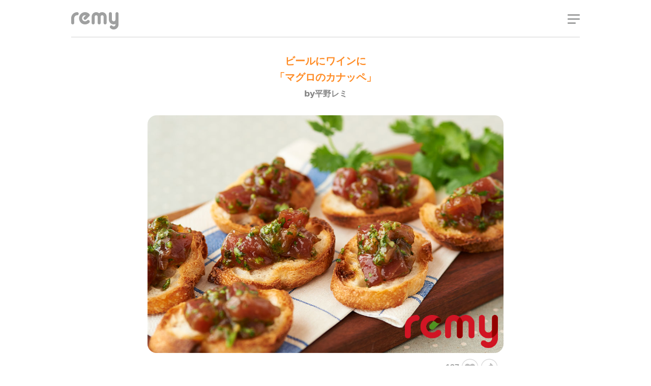

--- FILE ---
content_type: text/html; charset=UTF-8
request_url: https://remy.jp/recipe/item/363
body_size: 7178
content:
<!doctype html><html lang="ja"><head prefix="og: http://ogp.me/ns# fb: http://ogp.me/ns/fb# article: http://ogp.me/ns/article#"><!-- Google Tag Manager --><script>(function(w,d,s,l,i){w[l]=w[l]||[];w[l].push({'gtm.start':
new Date().getTime(),event:'gtm.js'});var f=d.getElementsByTagName(s)[0],
j=d.createElement(s),dl=l!='dataLayer'?'&l='+l:'';j.async=true;j.src=
'https://www.googletagmanager.com/gtm.js?id='+i+dl;f.parentNode.insertBefore(j,f);
})(window,document,'script','dataLayer','GTM-NL5NZNK');</script><!-- End Google Tag Manager --><meta charset="UTF-8"><meta http-equiv="X-UA-Compatible" content="IE=edge"><meta name="viewport" content="width=device-width, initial-scale=1.0"><meta name="format-detection" content="telephone=no"><meta name="author" content="株式会社Remy Kitchen" /><meta name="robots" content="index" /><meta property="og:image" content="https://storage.googleapis.com/remy-eccube/user_data/packages/default/seo_img/recipe/363.jpg"><meta name="thumbnail" content="https://storage.googleapis.com/remy-eccube/user_data/packages/default/seo_img/recipe/363.jpg" /><title>ビールにワインに「マグロのカナッペ」｜remy</title>    <meta property="og:title" content="ビールにワインに「マグロのカナッペ」" /><meta name="twitter:card" content="summary" /><meta name="twitter:title" content="ビールにワインに「マグロのカナッペ」" /><meta name="twitter:image" content="https://storage.googleapis.com/remy-eccube/user_data/packages/default/seo_img/recipe/363.jpg" /><meta property="og:description" content="とろ〜り濃厚な卵黄にマグロを絡めて、ごま油とゆず胡椒で香り付け。混ぜるだけでつくれちゃう、お酒のお供にぴったりのお手軽カナッペです。バケットにニンニクをこすりつけてから焼いて具をのせると、さらに美味しくなりますよ!※マグロは、トロより赤身のほうがおすすめです。" /><meta name="twitter:description" content="とろ〜り濃厚な卵黄にマグロを絡めて、ごま油とゆず胡椒で香り付け。混ぜるだけでつくれちゃう、お酒のお供にぴったりのお手軽カナッペです。バケットにニンニクをこすりつけてから焼いて具をのせると、さらに美味しくなりますよ!※マグロは、トロより赤身のほうがおすすめです。" /><meta name="description" content="とろ〜り濃厚な卵黄にマグロを絡めて、ごま油とゆず胡椒で香り付け。混ぜるだけでつくれちゃう、お酒のお供にぴったりのお手軽カナッペです。バケットにニンニクをこすりつけてから焼いて具をのせると、さらに美味しくなりますよ!※マグロは、トロより赤身のほうがおすすめです。" /><link rel="shortcut icon" href="https://storage.googleapis.com/remy-eccube/user_data/packages/default/img/favicon/favicon.ico?v=2213" /><link rel="shortcut icon" href="https://storage.googleapis.com/remy-eccube/user_data/packages/default/img/favicon/favicon.ico?v=2213" type="image/x-icon" /><link rel="icon" href="https://storage.googleapis.com/remy-eccube/user_data/packages/default/img/favicon/favicon.ico?v=2213" type="image/vnd.microsoft.icon" /><link rel="icon" href="https://storage.googleapis.com/remy-eccube/user_data/packages/default/img/favicon/favicon.ico?v=2213" type="image/x-icon" /><link rel="apple-touch-icon-precomposed" href="https://storage.googleapis.com/remy-eccube/user_data/packages/default/img/favicon/smartphone.png?v=2213"><link rel="stylesheet" href="//fonts.googleapis.com/icon?family=Material+Icons"><link rel="stylesheet" href="//fonts.googleapis.com/css?family=Maven+Pro:800|Nunito:700|Yantramanav:900&display=swap"><link rel="stylesheet" href="https://storage.googleapis.com/remy-eccube/user_data/packages/default/css/default_style.css?v=2213" media="screen"><script src="//code.jquery.com/jquery-3.7.1.min.js" integrity="sha256-/JqT3SQfawRcv/BIHPThkBvs0OEvtFFmqPF/lYI/Cxo=" crossorigin="anonymous"></script><script src="//cdnjs.cloudflare.com/ajax/libs/js-cookie/2.2.1/js.cookie.min.js" integrity="sha256-oE03O+I6Pzff4fiMqwEGHbdfcW7a3GRRxlL+U49L5sA=" crossorigin="anonymous"></script><script src="/js/eccube.legacy.js"></script>    <link rel="stylesheet" href="https://storage.googleapis.com/remy-eccube/user_data/packages/default/css/sp_font.css?v=2213" media="all"><link rel="stylesheet" href="https://storage.googleapis.com/remy-eccube/user_data/packages/default/css/print.css?v=2213" media="print"><link rel="stylesheet" href="/user_data/packages/default/css/adjust_style.css?20250507" media="all"></head><body class="LC_Page_Recipe_Detail"><!-- Google Tag Manager (noscript) --><noscript><iframe src="https://www.googletagmanager.com/ns.html?id=GTM-NL5NZNK" height="0" width="0" style="display:none;visibility:hidden"></iframe></noscript><!-- End Google Tag Manager (noscript) --><noscript><p>JavaScript を有効にしてご利用下さい.</p></noscript><div class="c-layout">        <div class="l-header__actions"><div class="l-header__button" id="l-js-header__button"><div class="l-header__button-bar is-show" id="l-js-header__button-bar"><span class="l-header__button-bar--top"></span><span class="l-header__button-bar--middle"></span><span class="l-header__button-bar--bottom"></span></div></div></div><div class="l-header__actions" id="l-js-header__actions"><div class="l-header__button"><div class="l-header__button-bar is-before"><span class="l-header__button-bar--top"></span><span class="l-header__button-bar--middle"></span><span class="l-header__button-bar--bottom"></span></div></div></div><div class="c-layout__content" id="c-js-layout__contents">        <header class="l-header"><div class="l-header__body has-border"><h1 class="l-header__logo"><a class="l-header__logo-link" href="/">remy</a></h1><div class="u-spacer-grow"></div><div class="l-header__contents">	    		        		    		    </div></div></header>
        <main class="l-main">                        <div class="mdl-grid c-grid">                                <div class="mdl-cell mdl-cell--order-1-tablet mdl-cell--order-1-phone mdl-layout-spacer c-cell">                                                                                <div class="p-recipe-detail"><div class="inner inner-700"><article class="p-products-detail"><h1 class="ttl-type02" style="color: #ff8b24;">ビールにワインに<br>「マグロのカナッペ」<span>by平野レミ</span></h1><div class="p-products-detail-img-main"><img src="https://storage.googleapis.com/remy-eccube/upload/save_image/01161941_5a5dd6c6672e7.jpg" alt="ビールにワインに「マグロのカナッペ」by"></div><div class="p-sns"><button class="p-sns-like is-un-favorited" id="p-sns-like" data-id="958">137<b></b></button><span class="p-sns-share"><button class="p-sns-share__button is-open"><img class="p-sns-share__button-image" src="https://storage.googleapis.com/remy-eccube/user_data/packages/default/img/recipe/detail/ico-share.png" alt="share"></button><button class="p-sns-share__button is-close"><i class="p-sns-share__button-icon fa fa-times" aria-hidden="true"></i></button><span class="p-sns-share__list"><a class="p-sns-share__list-item" href="https://twitter.com/share?text=[%E3%83%93%E3%83%BC%E3%83%AB%E3%81%AB%E3%83%AF%E3%82%A4%E3%83%B3%E3%81%AB%E3%80%8C%E3%83%9E%E3%82%B0%E3%83%AD%E3%81%AE%E3%82%AB%E3%83%8A%E3%83%83%E3%83%9A%E3%80%8D]&amp;url=http://remy.jp/recipe/item/363" class="twitter-share-button" data-lang="ja" data-show-count="false"><div class="p-sns-share__symbol"><img class="p-sns-share__symbol-icon is-twitter" src="https://storage.googleapis.com/remy-eccube/user_data/packages/default/img/recipe/detail/sns-icon-twitter.png" alt="Twitter"></div><small class="p-sns-share__name">Twitter</small></a><a class="p-sns-share__list-item" class="facebook" href="https://www.facebook.com/sharer/sharer.php?u=https://remy.jp%2Frecipe%2Fitem%2F363"><div class="p-sns-share__symbol"><img class="p-sns-share__symbol-icon is-facebook" src="https://storage.googleapis.com/remy-eccube/user_data/packages/default/img/recipe/detail/sns-icon-facebook.png" alt="Facebook"></div><small class="p-sns-share__name">Facebook</small></a><a class="p-sns-share__list-item" href="https://timeline.line.me/social-plugin/share?url=http%3A%2F%2Fremy.jp%2Frecipe%2Fitem%2F363"><div class="p-sns-share__symbol"><img class="p-sns-share__symbol-icon is-line" src="https://storage.googleapis.com/remy-eccube/user_data/packages/default/img/recipe/detail/sns-icon-line.png" alt="Line"></div><small class="p-sns-share__name">Line</small></a></span></span></div><div class="p-recipe-detail__prose txtBase">とろ〜り濃厚な卵黄にマグロを絡めて、ごま油とゆず胡椒で香り付け。混ぜるだけでつくれちゃう、お酒のお供にぴったりのお手軽カナッペです。バケットにニンニクをこすりつけてから焼いて具をのせると、さらに美味しくなりますよ！※マグロは、トロより赤身のほうがおすすめです。</div><div class="btn-type02">準備するもの（2人分）</div><img class="p-recipe-detail__prepare" src="https://storage.googleapis.com/remy-eccube/upload/save_image/01171147_5a5eb942b71f1.png" alt="準備するもの（2人分）"><div class="btn-type02">つくりかた</div><div class="p-recipe-detail__make">				<div class="p-recipe-detail__make-item"><p class="p-recipe-detail__make-item-number">1</p><p class="p-recipe-detail__make-item-title">A</p><div class="p-recipe-detail__make-item-detail"><img class="p-recipe-detail__make-item-image" src="https://storage.googleapis.com/remy-eccube/upload/save_image/01161944_5a5dd7966e148.png" alt="つくりかた"><p class="p-recipe-detail__make-item-text">Aをボウルに入れて混ぜる</p></div></div><div class="p-recipe-detail__make-item"><p class="p-recipe-detail__make-item-number">2</p><p class="p-recipe-detail__make-item-title">「1」、バゲット</p><div class="p-recipe-detail__make-item-detail"><img class="p-recipe-detail__make-item-image" src="https://storage.googleapis.com/remy-eccube/upload/save_image/01181934_5a60784fb34ae.png" alt="つくりかた"><p class="p-recipe-detail__make-item-text">カリッと焼いたバゲットに、<br />
「1」の具をのせれば完成</p></div></div></div>				</article><h2 class="product_title--second">合わせてチェックしたい</h2><div class="p-product-list"><div class="p-product-list-item"><div class="p-product-list-item-img"><a href="/recipe/item/108"><img src="https://storage.googleapis.com/remy-eccube/upload/save_image/03311239_5e82bb7f50fdc.jpg" alt="ナンをつかって「ナンちゃってフォカッチャ」" /></a></div><h3 class="p-product-list-item-ttl">ナンをつかって「ナンちゃってフォカッチャ」</h3></div><div class="p-product-list-item"><div class="p-product-list-item-img"><a href="/recipe/item/137"><img src="https://storage.googleapis.com/remy-eccube/upload/save_image/01121951_5694daa21192f.jpg" alt="ビストロ風常備菜「マッシュペースト」" /></a></div><h3 class="p-product-list-item-ttl">ビストロ風常備菜「マッシュペースト」</h3></div><div class="p-product-list-item"><div class="p-product-list-item-img"><a href="/recipe/item/393"><img src="https://storage.googleapis.com/remy-eccube/upload/save_image/07051019_5b3d7225baaf5.jpg" alt="鮭フレークで「サーモンパテ」" /></a></div><h3 class="p-product-list-item-ttl">鮭フレークで「サーモンパテ」</h3></div><div class="p-product-list-item"><div class="p-product-list-item-img"><a href="/recipe/item/350"><img src="https://storage.googleapis.com/remy-eccube/upload/save_image/11211900_5a13f94036ffa.jpg" alt="おうちでバル気分「なすブルスケッタ」" /></a></div><h3 class="p-product-list-item-ttl">おうちでバル気分「なすブルスケッタ」</h3></div></div><div class="recipe-banner">
    <a href="/item/remy_pan">
        <img src="/user_data/packages/default/img/recipe/detail/bnr_remypan2018.jpg" alt="remy pan ＋">
    </a><br />
</div><a href="/recipe" class="btn-type02 btn-type02-xs">レシピ一覧へ戻る</a></div></div><script>$(function() {$('#p-sns-like').on('click', function() {var id = $(this).data('id'),mode;if($(this).hasClass('is-favorited')) {mode = 'un_favorite';} else {mode = 'add_favorite';}$.ajax({type: 'POST',url: '/',data: {mode: mode,transactionid: 'c284e41ed5f130bd33a8b6744088c0b97c56f7ce',recipe_id: id},dataType: 'json',async: false,cache : false}).done(function(data){if (data.status == 'ok') {var updateElem = $('[data-id="' + id + '"]'),updateNum = updateElem.text();if (updateElem.hasClass('is-favorited')) {updateNum--;updateElem.html(updateNum + '<b></b>').removeClass('is-favorited').addClass('is-un-favorited');} else {updateNum++;updateElem.html(updateNum + '<b></b>').removeClass('is-un-favorited').addClass('is-favorited');}} else {$('.c-js-modal__triger-button').trigger('click');var form = $('#header_login_form'),add_favorited_recipe_id = form.find('input[name=add_favorited_recipe]');add_favorited_recipe_id.val(id);}}).fail(function(XMLHttpRequest, textStatus, errorThrown){console.log("XMLHttpRequest : " + XMLHttpRequest.status);console.log("textStatus : " + textStatus);console.log("errorThrown : " + errorThrown.message);return false;});});});</script>
                                        <div class="b-login-header">
	<a class="b-login-header__trigger-button mdl-button mdl-js-button c-button c-js-modal__triger-button" href="#b-login-header__modal">
		    		<span class="c-button__text b-login-header__trigger-button-text">ログイン</span>
    		<i class="material-icons c-button__icon b-login-header__trigger-button-icon">lock</i>
			</a>
	<div class="c-modal__body" id="b-login-header__modal">
		<div class="c-modal__content">
			<form name="header_login_form" id="header_login_form" method="post" action="https://remy.jp/frontparts/login_check.php"  onsubmit="return eccube.checkLoginFormInputted('header_login_form')">
				<input type="hidden" name="mode" value="login" />
				<input type="hidden" name="transactionid" value="c284e41ed5f130bd33a8b6744088c0b97c56f7ce" />
				<input type="hidden" name="url" value="/recipe/item/363" />
				<input type="hidden" name="add_favorited_recipe" value="" />
				<input type="hidden" name="recipe_length" value="" />
				<input type="hidden" name="scroll" value="" />
				<input type="hidden" name="is_header_login" value="1" />
				<section class="b-login-header__contents">
					<div class="b-login-header__logo">
						<a class="b-login-header__logo-link" href="/"></a>
					</div>
											<h2 class="b-login-header__title">ログイン</h2>
						<div class="b-login-header__info">
							<p class="b-login-header__info-text">お気に入り登録は、メンバーログインが必要です。</p>
						</div>
	    				<div class="b-login-header__parts">
	    					<div class="b-login-header__parts-item is-email">
	    						<div class="c-textfield c-js-modal__textfield">
	    							<input class="mdl-textfield__input c-textfield__input" type="email" name="login_email" value="" id="b-login-header__input-email">
									<label class="mdl-textfield__label c-textfield__label" for="b-login-header__input-email">メールアドレス</label>
	    						</div>
	    					</div>
	    					<div class="b-login-header__parts-item">
	    						<div class="c-textfield c-js-modal__textfield">
	    							<input class="mdl-textfield__input c-textfield__input" type="password" name="login_pass" id="b-login-header__input-pass">
									<label class="mdl-textfield__label c-textfield__label" for="b-login-header__input-pass">パスワード</label>
	    						</div>
	    						<a class="b-login-header__link" href="https://remy.jp/forgot/"
	    							onclick="eccube.openWindow('https://remy.jp/forgot/','forget','600','400',{scrollbars:'no',resizable:'no'}); return false;" target="_blank">
									<span><small>パスワードを忘れた方はこちら</small></span>
									<i class="material-icons">navigate_next</i>
	    						</a>
	    					</div>
	    				</div>
	    				<div class="b-login-header__actions">
	    					<button class="c-button c-button-primary c-js-modal__button" type="submit" id="header_login">
	    						<i class="material-icons c-button__icon" aria-hidden="true">check_circle</i>
	    						<span class="c-button__text">ログイン</span>
	    					</button>
	    				</div>
	    				<p class="b-login-header__guide">メンバー登録をされていないお客様は、<a id="entry_btn" class="b-login-header__guide-link" href="https://remy.jp/mypage/">こちら</a>より登録を行って下さい。</p>
									</section>
			</form>
		</div>
	</div>
</div>

<script type="application/javascript">
	$(function () {
		/*
		簡易登録完了時に保存したcookieで処理
		*/
		if(Cookies.get("tmp_complete") !== undefined) {
			$('.c-js-modal__triger-button').modaal('open');
			Cookies.remove("tmp_complete");
		}

		$("#header_login").click(function() {

			$.ajax({
				type: "POST",
				dataType: "json",
				url: $("#header_login_form").attr("action"),
				data: $('#header_login_form').serialize(),
				success: function (result) {
					//console.log(result);
					//alert("ステータス" + result.status);
					//alert("エラー内容：" + result.error);

					if (result.status == "ok") {
						id = $('input[name=add_favorited_recipe]').val();
						if (id && id.length > 0) {
							$.ajax({
								type: 'POST',
								url: '/',
								data: {
									mode: 'add_favorite',
									transactionid: "c284e41ed5f130bd33a8b6744088c0b97c56f7ce",
									recipe_id: id
								},
								dataType: 'json',
								async: false,
								cache : false
							}).done(function(data){
								if (data.status != 'ok') {
									alert("お気に入り追加失敗しました");
								}
							}).fail(function(XMLHttpRequest, textStatus, errorThrown){
								console.log("XMLHttpRequest : " + XMLHttpRequest.status);
								console.log("textStatus : " + textStatus);
								console.log("errorThrown : " + errorThrown.message);
								return false;
							});
						}
						window.location.reload();
					} else {
						$('.b-login-header__parts').prepend('<p class="c-js-modal__error-text attention">' + result.error + '</p>');
					}
				},
				error : function() {
					$('.b-login-header__parts').prepend('<p class="c-js-modal__error-text attention">ログインできませんでした。</p>');
				}
			});

			return false;
		});

		$("#entry_btn").click(function(){
			var form = $('<form/>',{'action':'/entry/tmp','method':'post'});
			$('<input/>',{type:'hidden',name:'transactionid',value:$("#header_login_form").find("input[name=transactionid]").val()}).appendTo(form);
			$('<input/>',{type:'hidden',name:'url',value:$("#header_login_form").find("input[name=url]").val()}).appendTo(form);
			$('<input/>',{type:'hidden',name:'add_favorited_recipe',value:$("#header_login_form").find("input[name=add_favorited_recipe]").val()}).appendTo(form);
			$('<input/>',{type:'hidden',name:'recipe_length',value:$("#header_login_form").find("input[name=recipe_length]").val()}).appendTo(form);
			$('<input/>',{type:'hidden',name:'scroll',value:$("#header_login_form").find("input[name=scroll]").val()}).appendTo(form);
			$("body").append(form);
			form.submit();
			return false;
		});
	});
</script>
<div class="p-recipe-detail">
    <div class="inner inner-700">
        <div class="recipe-banner disp">
            <a href="/list/">
                <img src="https://storage.googleapis.com/remy-eccube/user_data/images/bnr/bnr_recipe_series.jpg" alt="レミパン" class="rk_gtm_recipebanner_common">
            </a>
        </div>
    </div>
</div>

<style>
.p-recipe-detail .recipe-banner {display: none;} .p-recipe-detail .recipe-banner.disp {display: block;} 
</style>                                    </div>                            </div>                    </main>        <style>.l-footer__back-to-top-button {background: none;}@media (min-width: 769px) {.b-footer-menu-list-item-img,.l-footer__contents .b-footer-menu ul .b-footer-menu-list-item:nth-child(n+3) a .b-footer-menu-list-item-img{padding-left: 24px;padding-right: 24px;}}@media screen and (max-width: 768px) {.l-footer__contents .b-footer-menu ul .b-footer-menu-list-item img {margin: 0;}.l-footer__contents .b-footer-menu ul .b-footer-menu-list-item a .b-footer-menu-list-item-img img {max-width: 65px;}.l-footer__contents .b-footer-menu ul .b-footer-menu-list-item:nth-of-type(3) a .b-footer-menu-list-item-img img,.l-footer__contents .b-footer-menu ul .b-footer-menu-list-item:nth-of-type(4) a .b-footer-menu-list-item-img img,.l-footer__contents .b-footer-menu ul .b-footer-menu-list-item:nth-of-type(5) a .b-footer-menu-list-item-img img{margin-left: -10px;max-width: 80px;}}</style><footer class="l-footer"><div class="l-footer__contents"><div class="l-footer__back-to-top"><button class="l-footer__back-to-top-button" type="button"><img src="https://storage.googleapis.com/remy-eccube/user_data/packages/default/img/common/ico-top.svg" class="l-footer__back-to-top-button-icon material-icons"></button></div><div class="b-footer-logo"><img src="https://storage.googleapis.com/remy-eccube/user_data/images/logo/white_logo2024.png" alt="remy"></div><div class="b-footer-menu"><ul class="b-footer-menu-list"><li class="b-footer-menu-list-item"><a href="/list/remy_pan"><span class="b-footer-menu-list-item-img"><img src="https://storage.googleapis.com/remy-eccube/user_data/packages/default/img/top/img-01.svg" alt="レミパン関連"></span><h3 class="b-footer-menu-list-item-ttl">レミパン関連</h3></a></li><li class="b-footer-menu-list-item"><a href="/list/knife"><span class="b-footer-menu-list-item-img"><img src="https://storage.googleapis.com/remy-eccube/user_data/packages/default/img/top/img-02.svg" alt="包丁・ハサミ"></span><h3 class="b-footer-menu-list-item-ttl">包丁・ハサミ</h3></a></li><li class="b-footer-menu-list-item"><a href="/list/seasoning"><span class="b-footer-menu-list-item-img"><img src="https://storage.googleapis.com/remy-eccube/user_data/packages/default/img/top/img-03.svg" alt="調味料"></span><h3 class="b-footer-menu-list-item-ttl">調味料</h3></a></li><li class="b-footer-menu-list-item"><a href="/list/kitchen_goods"><span class="b-footer-menu-list-item-img"><img src="https://storage.googleapis.com/remy-eccube/user_data/packages/default/img/top/img-04.svg" alt="キッチン雑貨"></span><h3 class="b-footer-menu-list-item-ttl">キッチン雑貨</h3></a></li><li class="b-footer-menu-list-item"><a href="/user_data/contact/"><span class="b-footer-menu-list-item-img"><img src="https://storage.googleapis.com/remy-eccube/user_data/images/footer/question2.svg" alt="お問合せ"></span><h3 class="b-footer-menu-list-item-ttl">お問合せ</h3></a></li></ul></div><!--メルマガ専用会員登録フォーム-->
<script type="text/javascript">
<!--
    function fnPostCarrierMailCustomerSubmit(mode){
        var form = document.postcarrier_mailcustomer_input_form;
        if(mode==1){
            form.mode.value = 'input';
            form.action = "https://remy.jp/user_data/mdl_postcarrier/mailcustomer/input.php";
            form.submit();
        }else if(mode==2){
            if(window.confirm('本当に解除してもよろしいでしょうか？')){
                form.mode.value = 'stop';
                form.action = "https://remy.jp/user_data/mdl_postcarrier/mailcustomer/stop.php";
                form.submit();
            }
        }
    }
//-->
</script>


<div class="b-footer-social">
    <h3 class="ttl_social">ニュースレター</h3>
    <div class="input-search">
        <form name="postcarrier_mailcustomer_input_form" id="postcarrier_mailcustomer_input_form" method="post" action="https://remy.jp/user_data/mdl_postcarrier/mailcustomer/input.php">
            <input type="hidden" name="mode" value="input"/>
            <input type="text" name="email" placeholder="メールアドレスを記入">
            <a href="javascript:fnPostCarrierMailCustomerSubmit(1)" class="input-search-btn">登録</a>
        </form>
    </div>
    <ul class="b-footer-social-sns">
        <li>
            <a href="//www.instagram.com/remy_kitchen/" target="_blank">
                <picture>
                    <source media="(max-width: 479px)" srcset="https://storage.googleapis.com/remy-eccube/user_data/packages/default/img/common/ico-ins-sp.png">
                    <img src="https://storage.googleapis.com/remy-eccube/user_data/packages/default/img/common/ico-ins.png" alt="instagram">
                </picture>
            </a>
        </li>
        <li>
            <a href="/column/034">
                <picture>
                    <source media="(max-width: 479px)" srcset="https://storage.googleapis.com/remy-eccube/user_data/packages/default/img/common/ico-line-sp.png">
                    <img src="https://storage.googleapis.com/remy-eccube/user_data/packages/default/img/common/ico-line.png" alt="line">
                </picture>
            </a>
        </li>
        <li>
            <a href="//www.facebook.com/remy.sns" target="_blank">
                <picture>
                    <source media="(max-width: 479px)" srcset="https://storage.googleapis.com/remy-eccube/user_data/packages/default/img/common/ico-facebook-sp.png">
                    <img src="https://storage.googleapis.com/remy-eccube/user_data/packages/default/img/common/ico-facebook.png" alt="facebook">
                </picture>
            </a>
        </li>
    </ul>
</div>
<div class="b-footer-outro"><nav class="b-footer-outro__ec-navi"><ul class="b-footer-outro__ec-navi-list"><li class="b-footer-outro__ec-navi-list-item"><a class="b-footer-outro__ec-navi-link" href="/order/"><span class="b-footer-outro__ec-navi-link-text">特定商取引に関する法律に基づく表記</span></a></li><li class="b-footer-outro__ec-navi-list-item"><a class="b-footer-outro__ec-navi-link" href="/guide/privacy.php"><span class="b-footer-outro__ec-navi-link-text">プライバシーポリシー</span></a></li></ul></nav><p class="b-footer-outro__copy"><small class="b-footer-outro__copy-text">&copy;&nbsp;Remy&nbsp;Kitchen&nbsp;All&nbsp;rights&nbsp;reserved.</small></p></div></div></footer>
    </div><div class="c-layout__overlay" id="c-js-layout__overlay"></div><div class="c-layout__drawer" id="c-js-layout__drawer"><div class="l-drawer"><div class="l-drawer__contents">                <style>.b-login{padding :0;}.b-login-list {max-width: 333px;padding-block: 31px 11px;margin: 96px 20px 0 20px;border-top: solid 1px #dcdcdc;}.b-login-list li{margin-bottom: 12px;}.b-login-list li a {font-size: 14px;}.b-login-list:last-child{margin-top: 0;border: none;}.b-login-list:last-child li{margin-bottom: 13px;}.b-login-list:last-child li a{font-size: 13px;}.b-login-list li img {width: 30px;height: 30px;}@media screen and (max-width: 768px) {.l-header__button{margin: 18px 0 15px;}.b-login{padding-top: 70px;}.b-login-list {padding-block: 31px 11px;max-width: 100%;margin: 25px 21px 0 21px;}.b-login-list li {margin-bottom: 20px;}.b-login-list:last-child{margin-top: 32px;padding-top: 0;border: none;}.b-login-list:last-child li{margin-bottom: 20px;}}</style><div class="b-login"><form name="login_form" id="login_form" method="post" action="https://remy.jp/frontparts/login_check.php" ><input type="hidden" name="transactionid" value="c284e41ed5f130bd33a8b6744088c0b97c56f7ce" /><input type="hidden" name="mode" value="login" /><input type="hidden" name="url" value="/recipe/item/363" /><ul class="b-login-list"><li><a href="https://remy.jp/list/"><img src="https://remy.jp/user_data/templates/memu/item.svg" alt="レミーの商品" class="rk_gtm_hamburger"/>レミーの商品</a></li><li><a href="/recipe/"><img src="https://remy.jp/user_data/templates/memu/recipe.svg" alt="レミさんレシピ" class="rk_gtm_hamburger"/>レミさんレシピ</a></li></ul><ul class="b-login-list"><li><a href="/abouts/"><img src="https://remy.jp/user_data/templates/memu/abouts.svg" alt="レミーについて" class="rk_gtm_hamburger"/>レミーについて</a></li><li><a href="/column/list/"><img src="https://remy.jp/user_data/templates/memu/column.svg" alt="読みもの" class="rk_gtm_hamburger"/>読みもの</a></li><li><a href="/user_data/contact/"><img src="https://remy.jp/user_data/templates/memu/contact.svg" alt="ご質問／お問合せ" class="rk_gtm_hamburger"/>ご質問／お問合せ</a></li><li><a href="/mypage/login/"><img src="https://remy.jp/user_data/templates/memu/mypage.svg" alt="マイページ／ログイン" class="rk_gtm_hamburger"/>マイページ／ログイン</a></li><li><a href="/cart/"><img src="https://remy.jp/user_data/templates/memu/cart.svg" alt="カート" class="rk_gtm_hamburger"/>カート</a></li></ul></form></div>            </div></div></div></div><script src="https://storage.googleapis.com/remy-eccube/user_data/packages/default/js/bundle.js"></script><script>$(function(){});</script></body>
</html>


--- FILE ---
content_type: text/css
request_url: https://storage.googleapis.com/remy-eccube/user_data/packages/default/css/sp_font.css?v=2213
body_size: 1366
content:
@charset "UTF-8";
/** スマホ時のみ全体級数をアップ **/
@media (max-width: 768px) {
	html {
		font-size: 68.75%;
	}
	
	.p-product-list-item-ttl {
		font-size: 1.1rem;
	}
	
	.product-list__name {
		font-size: 3.46vw;
	}
	
	.product-info {
		padding-right: 15px;
		padding-left: 15px;
	}
	
	.p-mypage__card-title {
		font-size: 4.98vw;
	}
	
	.p-form-personal__zip-button-description {
		font-size: 3.46vw;
	}
	
	.c-button__text {
		font-size: 1.3rem;
	}
	
	.ttl-type02 {
		font-size: 1.6rem;
	}
	
	.txtBase {
		font-size: 1.3rem;
	}
	
	.p-column-detail .sub_title02 h3 {
		font-size: 2.0rem;
	}
	
	.p-column-detail #menuArea li {
		font-size: 1.3rem;
	}
	
	.p-column-detail #mainComWrap #profileWrap dt {
		font-size: 1.3rem;
	}
	
	.btn-type02, .cook_make02 h3 {
		font-size: 1.3rem;
	}
	
	.p-recipe-detail__make-item-title {
		padding: 0 15px;
	}
	
	.p-recipe-detail__make-item-text {
		font-size: 1.3rem;
	}
	
	.u-legacy__abouts .teamList h2 {
		font-size: 1.2rem!important;
	}
	
	.u-legacy__abouts .teamList p {
		font-size: 1.2rem!important;
	}
	
	.u-legacy__contact #undercolumn p.leadTxt {
		font-size: 1.3rem!important;
	}
	
	.u-legacy__contact #contMenuUl02 li {
		font-size: 1.2rem!important;
	}
	
	.p-order__parts-label,
	.p-order__parts-detail {
		font-size: 1.3rem;
	}
	
	.p-privacy__description,
	.p-privacy__description-contents,
	.p-privacy dd,
	.p-privacy .pp {
		font-size: 1.3rem;
	}
	
	.p-privacy dt {
		font-size: 1.4rem;
	}
	
	.c-page-title {
		font-size: 1.7rem;
	}
}

@media screen and (max-width: 480px) {
	.u-legacy__contact #contMenuUl li a {
		font-size: 1.1rem!important;
	}
}

--- FILE ---
content_type: text/css
request_url: https://remy.jp/user_data/packages/default/css/adjust_style.css?20250507
body_size: 20515
content:
@charset "UTF-8";

.new-cart {
  border-top: 1px solid #aaaaaa;
  margin-top: 38px; }
  .new-cart__title {
    font-size: 38.4px;
    font-size: 2.4rem;
    line-height: 1.2;
    letter-spacing: 0em;
    font-weight: 700;
    text-align: center;
    padding: 31px 0 0;
    margin: 0 0 37px; }
  .new-cart__image {
    margin: 30px 0 0;
    border-radius: 11px;
    overflow: hidden;
    position: relative;
    z-index: 1; }
    .new-cart__image:after {
      content: "";
      display: block;
      width: 100%;
      padding-top: calc((481/700) * 100%);
      background-color: #efefef;
      position: relative;
      z-index: 1; }
    .new-cart__image img {
      position: absolute;
      top: 0;
      left: 0;
      right: 0;
      bottom: 0;
      width: 100%;
      height: 100%;
      -o-object-fit: cover;
         object-fit: cover;
      z-index: 2; }
  .new-cart__color {
    margin: 27px 0 0;
    display: -ms-flexbox;
    display: flex;
    -ms-flex-pack: justify;
        justify-content: space-between;
    column-gap: 20px; }
  .new-cart__select-color {
    margin-right: -6px; }
    .new-cart__select-color-list {
      margin: 0;
      padding: 0;
      list-style: none;
      display: -ms-flexbox;
      display: flex; }
      .new-cart__select-color-list-item {
        width: 61px; }
    .new-cart__select-color-item {
      display: -ms-flexbox;
      display: flex;
      -ms-flex-direction: column;
          flex-direction: column;
      -ms-flex-align: center;
          align-items: center;
      padding: 4px;
      cursor: pointer; }
      .new-cart__select-color-item-contents {
        width: 36px;
        height: 36px;
        border-radius: 50%;
        -ms-flex-negative: 0;
            flex-shrink: 0; }
        .new-cart__select-color-item-contents.is-color-94 {
          border: 0.914px solid #ECECEC;
          background: #F9F9F9; }
        .new-cart__select-color-item-contents.is-color-95 {
          background: #C94141; }
        .new-cart__select-color-item-contents.is-color-96 {
          background: #335A87; }
        .new-cart__select-color-item-contents.is-color-97 {
          background: #000; }
        .is-active .new-cart__select-color-item-contents {
          position: relative;
          z-index: 1; }
          .is-active .new-cart__select-color-item-contents:after {
            content: "";
            display: block;
            width: 42px;
            height: 42px;
            border: 0.914px solid #494949;
            border-radius: 50%;
            position: absolute;
            z-index: -1;
            top: 50%;
            left: 50%;
            transform: translate(-50%, -50%); }
      .new-cart__select-color-item-name {
        font-size: 19.2px;
        font-size: 1.2rem;
        font-weight: 700;
        line-height: 1.4;
        letter-spacing: 0em;
        margin-top: 11px; }
      .new-cart__select-color-item-status {
        font-size: 17.6px;
        font-size: 1.1rem;
        font-weight: 700;
        line-height: 1.2;
        letter-spacing: 0em;
        color: #FF8B24;
        margin: 2px 0 0; }
  .new-cart__tool {
    margin: 69px 0 0; }
    .new-cart__tool-contents {
      margin: 24px 0 0; }
    .new-cart__tool-panel {
      display: none; }
      .new-cart__tool-panel.is-active {
        display: block; }
  .new-cart__info-text {
    font-size: 32px;
    font-size: 2.0rem;
    font-weight: 700;
    line-height: calc(28/20);
    letter-spacing: 0.5px;
    text-align: left; }
  .new-cart__info-link {
    display: -ms-flexbox;
    display: flex;
    -ms-flex-align: center;
        align-items: center;
    margin: 12px 0 0; }
    .new-cart__info-link-icon {
      width: 18px;
      font-size: 1px;
      line-height: 1;
      margin-right: 4px; }
      .new-cart__info-link-icon svg {
        width: 100%;
        height: auto;
        vertical-align: top; }
    .new-cart__info-link-text {
      font-size: 22.4px;
      font-size: 1.4rem;
      font-weight: 700;
      line-height: 1.2;
      letter-spacing: 0em; }
  .new-cart__item-media {
    position: relative;
    z-index: 1; }
    .new-cart__item-media:after {
      content: "";
      display: block;
      width: 100%;
      padding-top: calc((235.13/342) * 100%);
      background-color: #efefef;
      position: relative;
      z-index: 1; }
    .new-cart__item-media img {
      position: absolute;
      top: 0;
      left: 0;
      right: 0;
      bottom: 0;
      width: 100%;
      height: 100%;
      -o-object-fit: cover;
         object-fit: cover;
      z-index: 2; }
  .new-cart__item-price-normal {
    font-size: 22.4px;
    font-size: 1.4rem;
    line-height: 1.2;
    letter-spacing: 1.2px;
    -webkit-text-decoration-line: line-through;
            text-decoration-line: line-through;
    margin-top: 4px; }
  .new-cart__item-price-sale {
    color: #494949;
    line-height: 1.2;
    margin-top: 4px; }
    .new-cart__item-price-sale small {
      transform: translateX(-1px);
      display: inline-block; }
  .new-cart__navi {
    display: -ms-flexbox;
    display: flex;
    -ms-flex-align: center;
        align-items: center;
    margin: 0 0 45px; }
    .new-cart__navi-icon {
      width: 34px;
      height: 34px;
      margin-right: 4px;
      -ms-flex-negative: 0;
          flex-shrink: 0; }
    .new-cart__navi-text {
      font-size: 22.4px;
      font-size: 1.4rem;
      font-weight: 700;
      line-height: 1.5; }
    .new-cart__navi-link {
      display: -ms-inline-flexbox;
      display: inline-flex;
      font-size: inherit;
      font-weight: inherit;
      line-height: inherit;
      -ms-flex-align: center;
          align-items: center; }
      .new-cart__navi-link:hover .new-cart__navi-link-underline {
        text-decoration: none; }
      .new-cart__navi-link-underline {
        font-size: inherit;
        font-weight: inherit;
        line-height: inherit;
        text-decoration: underline; }
      .new-cart__navi-link-icon {
        width: 12px;
        font-size: 1px;
        line-height: 1;
        transform: translateY(0.5px);
        margin-left: 4px; }
        .new-cart__navi-link-icon svg {
          width: 100%;
          height: auto;
          vertical-align: top; }
  .new-cart__modal-heading {
    color: #ff8b24;
    text-align: center;
    font-size: 28.8px;
    font-size: 1.8rem;
    font-weight: 700;
    line-height: 1.5;
    margin: 20px 0; }
  .new-cart__modal-layout-item {
    border-top: 1px solid #AAAAAA;
    padding-top: 9px;
    margin-top: 25px; }
    .new-cart__modal-layout-item:nth-of-type(1) {
      border: none;
      padding: 0;
      margin: 0; }
  .new-cart__modal-title {
    font-size: 25.6px;
    font-size: 1.6rem;
    font-weight: 700;
    line-height: calc(28/16);
    letter-spacing: 0.45704886317253113px;
    margin: 0 0 20px; }
  .new-cart__modal-image {
    margin: 0 auto 30px;
    text-align: center; }
  .new-cart__modal-text {
    font-size: 22.4px;
    font-size: 1.4rem;
    line-height: calc(25/14);
    letter-spacing: 0.45704886317253113px;
    max-width: 531px;
    margin: 30px auto 0; }
    .new-cart__modal-contents--tool .new-cart__modal-text {
      max-width: 100%; }
  .new-cart__modal-navi {
    display: -ms-flexbox;
    display: flex;
    -ms-flex-align: center;
        align-items: center;
    margin: 0;
    font-size: 19.2px;
    font-size: 1.2rem;
    line-height: 1.5; }
    .new-cart__modal-navi-link:hover .new-cart__modal-navi-link-underline {
      text-decoration: none; }
    .new-cart__modal-navi-link-block {
      display: -ms-inline-flexbox;
      display: inline-flex;
      -ms-flex-align: center;
          align-items: center; }
    .new-cart__modal-navi-link-underline {
      text-decoration: underline; }
    .new-cart__modal-navi-link-icon {
      width: 10px;
      font-size: 1px;
      line-height: 1;
      transform: translateY(0.5px);
      margin-left: 4px; }
      .new-cart__modal-navi-link-icon svg {
        width: 100%;
        height: auto;
        vertical-align: top; }
  .new-cart__modal + .modaal-overlay {
    background-blend-mode: MULTIPLY; }
  .new-cart__modal .modaal-container {
    max-width: 660px;
    border: 2px solid #494949;
    border-radius: 20px; }
  .new-cart__modal .modaal-close {
    background-color: #fff;
    border: 2px solid #494949;
    width: 40px;
    height: 40px;
    top: -16px;
    right: -15px; }
    .new-cart__modal .modaal-close:before, .new-cart__modal .modaal-close:after {
      background-color: #494949;
      height: 20px;
      margin: -9px 0 0 -0.5px; }
    .new-cart__modal .modaal-close:hover {
      background-color: #fff;
      width: 40px;
      height: 40px;
      top: -16px;
      right: -15px; }
      .new-cart__modal .modaal-close:hover:before, .new-cart__modal .modaal-close:hover:after {
        background-color: #494949;
        height: 20px;
        margin: -9px 0 0 -0.5px; }
  .new-cart__modal .c-modal__content {
    padding: 25px 30px; }

.new-info {
  margin-bottom: 74px; }

.new-related {
  margin-bottom: 128px; }
  .new-related .new-related__title {
    margin-bottom: 22px;
    padding-bottom: 0; }
  .new-related__contents {
    margin: 0 -15px; }
  .new-related__slide {
    margin: 0; }
    .new-related__slide .slick-list {
      z-index: 1; }
    .new-related__slide-item {
      position: relative;
      z-index: 1;
      padding-top: 14px;
      width: 25%; }
      .new-related__slide-item.is-rank-1:before, .new-related__slide-item.is-rank-2:before, .new-related__slide-item.is-rank-3:before {
        content: "";
        display: block;
        position: absolute;
        top: 0;
        left: 3px;
        width: 30px;
        height: 30px;
        border-radius: 50%;
        border: solid 1px #fff;
        color: #fff;
        display: -ms-flexbox;
        display: flex;
        -ms-flex-align: center;
            align-items: center;
        -ms-flex-pack: center;
            justify-content: center;
        font-size: 24px;
        font-size: 1.5rem;
        line-height: 1.2;
        font-weight: 700;
        z-index: 2;
        box-sizing: border-box; }
      .new-related__slide-item.is-rank-1:before {
        content: "1";
        background-color: #CAB235; }
      .new-related__slide-item.is-rank-2:before {
        content: "2";
        background-color: #9C9C9C; }
      .new-related__slide-item.is-rank-3:before {
        content: "3";
        background-color: #AA742A; }
    .new-related__slide-arrow, .new-related__slide-arrow--prev, .new-related__slide-arrow--next {
      position: absolute;
      top: 91px;
      line-height: 1;
      z-index: 2;
      transform: translateY(-50%);
      cursor: pointer; }
      .new-related__slide-arrow.slick-disabled path, .slick-disabled.new-related__slide-arrow--prev path, .slick-disabled.new-related__slide-arrow--next path {
        fill: #DEDAD9; }
      .new-related__slide-arrow--prev {
        left: -29px; }
      .new-related__slide-arrow--next {
        right: -29px; }
      .new-related__slide-arrow svg, .new-related__slide-arrow--prev svg, .new-related__slide-arrow--next svg {
        width: 100%;
        height: auto;
        vertical-align: top; }
  .new-related__item-link {
    position: relative;
    z-index: 1; }

.p-column-detail .btn-type02:not(.p-column-detail__actions-button) {
  font-size: 32px;
  font-size: 2.0rem; }

.p-column-detail .btn-type02:not(.p-column-detail__actions-button):before {
  transform: translateY(3px); }

#main-body-only .product-list__media {
  border-radius: 0; }

.p-product-detail__survey {
  margin: 50px 0; }
  .p-product-detail__survey-line {
    color: #d9ccb7;
    position: relative;
    border-bottom: solid 1px currentColor;
    margin: 0 0 50px; }
    .p-product-detail__survey-line:before {
      content: "";
      display: block;
      width: 9px;
      height: 9px;
      position: absolute;
      top: 50%;
      left: 50%;
      border: solid 1px currentColor;
      background-color: #fff;
      transform: translate(-50%, -50%) rotate(-45deg); }
  .p-product-detail__survey .p-form-personal__parts {
    -ms-flex-direction: column;
        flex-direction: column;
    -ms-flex-align: stretch;
        align-items: stretch;
    border-bottom: none; }
    .p-product-detail__survey .p-form-personal__parts-title {
      -ms-flex-preferred-size: auto;
          flex-basis: auto;
      padding: 0; }
      .p-product-detail__survey .p-form-personal__parts-title-text span {
        color: #ff8b24; }
    .p-product-detail__survey .p-form-personal__parts-contents {
      -ms-flex-preferred-size: auto;
          flex-basis: auto;
      padding: 5px 0; }
  .p-product-detail__survey .c-textfield {
    width: 100%;
    padding: 5px 0 20px; }
    .p-product-detail__survey .c-textfield__input {
      padding: 5px 9px; }
    .p-product-detail__survey .c-textfield__select {
      width: 100%;
      padding: 3px 34px 3px 10px; }
      .p-product-detail__survey .c-textfield__select-icon {
        margin-top: 2px; }
    .p-product-detail__survey .c-textfield__label {
      top: 11px;
      bottom: 25px; }
  .p-product-detail__survey .c-textfield.is-focused .c-textfield__select + .c-textfield__label,
  .p-product-detail__survey .c-textfield.is-dirty .c-textfield__select + .c-textfield__label {
    top: 11px;
    bottom: 25px; }
  .p-product-detail__survey-actions {
    display: -ms-flexbox;
    display: flex;
    -ms-flex-direction: row-reverse;
        flex-direction: row-reverse;
    -ms-flex-pack: center;
        justify-content: center;
    padding-top: 20px; }
    .p-product-detail__survey-actions-item {
      width: 100%;
      -ms-flex-preferred-size: 270px;
          flex-basis: 270px;
      padding: 10px 5px;
      box-sizing: border-box; }
      .p-product-detail__survey-actions-item .c-button {
        width: 100%; }
  .p-product-detail__survey .c-button {
    padding: 11px 22px; }
  .p-product-detail__survey-success {
    display: -ms-flexbox;
    display: flex;
    -ms-flex-direction: column;
        flex-direction: column;
    gap: 24px; }
  .p-product-detail__survey-title {
    display: -ms-flexbox;
    display: flex;
    -ms-flex-direction: column;
        flex-direction: column;
    -ms-flex-align: center;
        align-items: center;
    gap: 8px; }
    .p-product-detail__float-area > div .p-product-detail__survey-title {
      line-height: 1.75; }
    .p-product-detail__survey-title--en {
      font-size: 64px;
      font-size: 4.0rem;
      font-family: "Maven Pro", sans-serif; }
    .p-product-detail__survey-title--ja {
      font-size: 32px;
      font-size: 2.0rem;
      font-weight: 700;
      text-align: center; }
  .p-product-detail__survey-text {
    font-size: 24px;
    font-size: 1.5rem;
    line-height: 1.8; }

.new-cart__item-button.is-outline {
  border: solid 1px #ff8b24;
  background: #fff;
  color: #ff8b24; }

.new-cart__item-name-notes {
  font-size: 0.75em;
  margin-left: 0.5em; }

.p-action .p-cart__amazon-info {
  margin-top: 40px; }

.p-cart__amazon-button {
  margin: 24px auto 0;
  max-width: 370px;
  height: 60px; }

.p-mypage__amazon-login,
.p-coupon__amazon-login {
  margin: 48px auto 16px;
  display: -ms-flexbox;
  display: flex;
  -ms-flex-direction: column;
      flex-direction: column;
  gap: 16px;
  width: 100%;
  max-width: 540px; }
  .p-mypage__amazon-login-info,
  .p-coupon__amazon-login-info {
    margin: 0;
    font-size: 22.4px;
    font-size: 1.4rem;
    font-weight: 700; }
  .p-mypage__amazon-login-button,
  .p-coupon__amazon-login-button {
    width: 100%;
    max-width: 320px;
    margin: 0 auto; }
  .p-mypage__amazon-login-notes,
  .p-coupon__amazon-login-notes {
    font-size: 19.2px;
    font-size: 1.2rem;
    display: -ms-flexbox;
    display: flex;
    -ms-flex-align: start;
        align-items: flex-start;
    margin: 0;
    line-height: 1.6; }
    .p-mypage__amazon-login-notes:before,
    .p-coupon__amazon-login-notes:before {
      content: "※"; }

.p-coupon__amazon-login {
  margin-bottom: 48px; }

.p-shopping__confirm-parts.no-border {
  border: none; }

.p-shopping__amazon-regist {
  overflow: hidden; }
  .p-shopping__amazon-regist table {
    margin: 0;
    border: none; }
    .p-shopping__amazon-regist table td {
      border: none; }

.p-cart__amazon-button {
  margin-top: 60px; }
  .p-cart__amazon-button .amazonpay-button-container-rows {
    -ms-grid-rows: 25% 10% 65%;
        grid-template-rows: 25% 10% 65%; }
  .p-cart__amazon-button .amazonpay-button-view1 {
    grid-row: 3 / 4; }
  .p-cart__amazon-button .amazonpay-button-view3 {
    grid-row: 1 / 2; }

.p-action .p-cart__amazon-info {
  color: #ff8b24;
  font-weight: 400;
  margin-top: 24px;
  margin-bottom: 0; }
  .p-action .p-cart__amazon-info-link {
    text-decoration: underline; }

.p-shopping__card-title.has-button {
  display: -ms-flexbox;
  display: flex;
  -ms-flex-align: center;
      align-items: center;
  -ms-flex-pack: justify;
      justify-content: space-between; }
  .p-shopping__card-title.has-button .c-button {
    margin: 0; }
  @media only screen and (min-width: 1400px){

  .mq{
    width: auto; } }
  @media (max-width: 1300px){

  .mq{
    width: auto; } }
  @media (max-width: 1200px){

  .mq{
    width: auto; } }
  @media only screen and (max-width: 1140px){

  .mq{
    width: auto; } }
  @media screen and (max-width: 900px){

  .mq{
    width: auto; } }
  @media screen and (max-height: 1100px){

  .mq{
    width: auto; } }
  @media screen and (max-height: 1000px){

  .mq{
    width: auto; } }
  @media screen and (max-height: 900px){

  .mq{
    width: auto; } }
  @media only screen and (max-width: 600px){

  .mq{
    width: auto; } }
  @media only screen and (max-height: 820px){

  .mq{
    width: auto; } }
  @media screen and (min-width: 1025px){

  .mq{
    width: auto; } }
  @media screen and (max-width: 1024px){

  .mq{
    width: auto; } }
  @media (min-width: 840px){

  .mq{
    width: auto; } }
  @media screen and (max-width: 839px){

  .mq{
    width: auto; }

  .new-related__slide-arrow--prev{
    left: 15px; }

  .new-related__slide-arrow--next{
    right: 15px; }

  .p-column-detail .btn-type02:not(.p-column-detail__actions-button){
    font-size: 1.8rem; }

  .p-column-detail .btn-type02:not(.p-column-detail__actions-button):before{
    transform: translateY(2px); }

  .p-product-detail__survey{
    margin: 30px 0; }

  .p-product-detail__survey-line{
    margin: 0 0 30px; }

  .p-product-detail__survey .p-form-personal__parts-title{
    padding: 0; }

  .p-product-detail__survey .p-form-personal__parts-contents{
    padding: 0 0 4px; }

  .p-product-detail__survey .c-textfield{
    padding: 5px 0 10px; }

  .p-product-detail__float-area > div .p-product-detail__survey-title{
    line-height: 1.5; }

  .p-product-detail__survey-title--en{
    font-size: 3.0rem; }

  .p-product-detail__survey-title--ja{
    font-size: 1.6rem; } }
  @media (min-width: 480px) and (max-width: 839px){

  .mq{
    width: auto; } }
  @media (max-width: 768px){

  .mq{
    width: auto; }

  .new-cart__title{
    font-size: calc(1.8rem * 10/11);
    padding-top: 24px;
    margin-bottom: 33px; }

  .new-cart__description{
    font-size: calc(1.8rem * 10/11); }

  .new-cart__image{
    margin-top: 23px;
    border-radius: 8px; }

  .new-cart__color{
    -ms-flex-direction: column;
        flex-direction: column;
    -ms-flex-pack: start;
        justify-content: flex-start;
    margin-top: 17px; }

  .new-cart__color-contents{
    display: -ms-flexbox;
    display: flex;
    -ms-flex-direction: column;
        flex-direction: column;
    -ms-flex-align: center;
        align-items: center;
    margin-top: 30px; }

  .new-cart__select-color{
    margin-right: 0; }

  .new-cart__select-color-list-item{
    width: 70px; }

  .new-cart__select-color-item-contents{
    width: 40px;
    height: 40px; }

  .is-active .new-cart__select-color-item-contents:after{
    width: 48px;
    height: 48px;
    border-color: #000; }

  .new-cart__tool{
    margin-top: 35px; }

  .new-cart__tool-contents{
    margin-top: 29px; }

  .new-cart__info-text{
    font-size: calc(1.8rem * 10/11); }

  .new-cart__info-link{
    margin-top: 7px; }

  .new-cart__info-link-text{
    font-size: calc(1.3rem * 10/11); }

  .new-cart__item-name{
    font-size: calc(1.3rem * 10/11); }

  .new-cart__item-price-normal{
    font-size: calc(1.2rem * 10/11);
    margin-top: 6px; }

  .new-cart__item-price-sale{
    font-size: calc(1.5rem * 10/11); }

  .new-cart__item-price-sale small{
    font-size: calc(1.2rem * 10/11); }

  .new-cart__item-price-button{
    font-size: calc(1.3rem * 10/11); }

  .new-cart__navi{
    margin-top: -11px;
    margin-bottom: 27px; }

  .new-cart__navi-icon{
    margin-right: 2px; }

  .new-cart__navi-text{
    font-size: calc(1.3rem * 10/11); }

  .new-cart__modal .c-modal__content{
    padding: 20px 24px; }

  .new-info{
    margin-bottom: 50px; }

  .new-related{
    margin-top: 76px;
    margin-bottom: 61px; }

  .new-related .new-related__title{
    font-size: calc(1.8rem * 10/11);
    margin-bottom: 21px; }

  .new-related__contents{
    margin: 0 -8px; }

  .new-related__slide{
    margin: 0; }

  .new-related__slide-item{
    padding-top: 11px; }

  .new-related__slide-item.is-rank-1:before, .new-related__slide-item.is-rank-2:before, .new-related__slide-item.is-rank-3:before{
    left: 0; }

  .new-related__slide-arrow--prev{
    left: 8px; }

  .new-related__slide-arrow--next{
    right: 8px; }

  .new-related__item-media{
    margin-bottom: 10px; }

  .new-related__item-name{
    font-size: calc(1.2rem * 10/11);
    line-height: calc(19/12);
    padding: 0; }

  .p-product-detail__survey .c-textfield__select{
    padding: 3px 24px 3px 10px; }

  .p-product-detail__survey .c-textfield__select-icon{
    margin-top: 4px; }

  .p-product-detail__survey .c-textfield__label{
    bottom: 16px; }

  .p-product-detail__survey .c-textfield.is-focused .c-textfield__select + .c-textfield__label,
      .p-product-detail__survey .c-textfield.is-dirty .c-textfield__select + .c-textfield__label{
    bottom: 16px; }

  .p-product-detail__float-area .p-product-detail__prose{
    font-size: 15px;
    line-height: 1.8;
    letter-spacing: 0;
    text-align: justify;
    word-break: break-all; }

  .p-product-detail .p-product-detail__prose #troubleCol dl dt, .p-product-detail
  .p-product-detail__prose #troubleCol dl dd{
    font-size: inherit;
    line-height: inherit; }

  .p-product-detail__float-area .p-product-detail__prose p{
    font-size: inherit;
    line-height: inherit; }

  .p-recipe-detail__prose{
    font-size: 15px;
    line-height: 1.8;
    letter-spacing: 0;
    text-align: justify;
    word-break: break-all; }

  .p-recipe-detail .p-recipe-detail__prose{
    letter-spacing: 0; }

  .p-recipe-detail .recipe_under > p{
    font-size: inherit;
    line-height: inherit; }

  .p-column-detail__prose{
    font-size: 15px;
    line-height: 1.8;
    letter-spacing: 0;
    text-align: justify;
    word-break: break-all; }

  .p-shopping__amazon-regist table{
    font-size: 14px; } }
  @media (max-width: 479px){

  .mq{
    width: auto; } }
  @media (min-width: 769px){

  .mq{
    width: auto; } }
  @media screen and (max-width: 479px){

  .mq{
    width: auto; }

  .mdl-cell{
    width: calc(100% - 20px); }

  .new-related__contents{
    overflow: hidden;
    margin: 0 -20px; }

  .new-related__slide{
    overflow-x: scroll;
    -ms-flex-wrap: nowrap;
        flex-wrap: nowrap; }

  .new-related__slide:before, .new-related__slide:after{
    content: "";
    width: 8px;
    -ms-flex-negative: 0;
        flex-shrink: 0; }

  .new-related__slide-item{
    width: 157px;
    -ms-flex-negative: 0;
        flex-shrink: 0; }

  .new-related__slide-arrow--prev{
    display: none; }

  .new-related__slide-arrow--next{
    display: none; } }
  @media screen and (min-width: 769px){

  .mq{
    width: auto; } }
  @media (min-resolution: 2dppx){

  .mq{
    width: auto; } }
  @media screen and (max-width: 739px){

  .new-related__slide-arrow, .new-related__slide-arrow--prev, .new-related__slide-arrow--next{
    top: calc((91/739) * 100vw); } }
/*# sourceMappingURL=[data-uri] */


--- FILE ---
content_type: image/svg+xml
request_url: https://storage.googleapis.com/remy-eccube/user_data/packages/default/img/top/img-01.svg
body_size: 1462
content:
<?xml version="1.0" encoding="utf-8"?>
<!-- Generator: Adobe Illustrator 24.0.2, SVG Export Plug-In . SVG Version: 6.00 Build 0)  -->
<svg version="1.1" id="レイヤー_1" xmlns="http://www.w3.org/2000/svg" xmlns:xlink="http://www.w3.org/1999/xlink" x="0px"
	 y="0px" viewBox="0 0 202 70" style="enable-background:new 0 0 202 70;" xml:space="preserve">
<style type="text/css">
	.st0{fill:none;stroke:#FFFFFF;stroke-width:2.0662;stroke-miterlimit:10;}
	.st1{fill:none;stroke:#FFFFFF;stroke-width:2.0662;stroke-linejoin:round;stroke-miterlimit:10;}
	.st2{fill:none;stroke:#FFFFFF;stroke-width:1.8366;stroke-miterlimit:10;}
	.st3{fill:none;stroke:#FFFFFF;stroke-width:2.0662;stroke-linecap:round;stroke-miterlimit:10;}
	.st4{fill:none;stroke:#FFFFFF;stroke-width:2.0662;stroke-linecap:round;stroke-linejoin:round;stroke-miterlimit:10;}
</style>
<g>
	<g>
		<path class="st0" d="M127.2,27.6c1.3,0.6,2,1.1,2,1.7c0,3.7-26,6.7-58,6.7s-58-3-58-6.7c0-0.5,0.5-1,1.3-1.4"/>
		<path class="st0" d="M127.8,38.8c0,0,10.5,0.9,13.2-1.6c4.4-4.1,6.8-6.3,6.8-6.3l46.3-6.4c0,0,2.1-0.1,2.1-2.1s-1.8-8.4-1.8-8.4
			s-0.6-1.8-3-1c-4.2,1.4-44.3,9.2-44.3,9.2s-2.5,0.3-5.6,2.7s-5.8,4.4-5.8,4.4l-6.5,0.6"/>
		<path class="st0" d="M75,15.2c32.7,0.5,54.1,7.6,54.1,11.1c0,3.7-26,6.7-58,6.7s-58-3-58-6.7c0-3.5,20.3-10.5,53.6-11.1"/>
		<path class="st1" d="M121.3,4.8c0,0-0.2-0.6-0.6-2.3s-1.9-1.2-1.9-1.2L75.6,9.8l0.1-1.6c0-0.5-0.4-0.9-0.9-0.9h-7.3
			c-0.5,0-0.9,0.4-0.9,0.9l0.9,10.9c0,0.5,0.4,0.9,0.9,0.9H74c0.5,0,0.9-0.4,0.9-0.9l0.4-5.6c0,0,42.5-6.4,44.8-7
			C121.7,6.1,121.3,4.8,121.3,4.8z"/>
		<path class="st2" d="M195,16.7l-43.6,7.4c0,0-6.7,0.7-8.8,2.8s-7,2.5-7,2.5"/>
		<path class="st3" d="M127.8,41.4c-1.1,6.2-3,13.3-6.5,17c-10.8,11.3-29.9,10.4-50.2,10.4s-39.4,0.9-50.2-10.4
			c-3.4-3.5-5.3-10.1-6.4-16.2"/>
	</g>
	<path class="st4" d="M13.3,31H6.5c-0.3,0-0.6,0.3-0.6,0.6v1.1c0,0.3,0.3,0.6,0.6,0.6h6.2c0.7,6,0.4,5.7,1.1,8.4
		c6.2,3,35.2,5.5,57.4,5.5s51-2.8,57.1-5.9c0.3-1.6,0.8-11.9,0.8-11.9"/>
</g>
</svg>


--- FILE ---
content_type: image/svg+xml
request_url: https://storage.googleapis.com/remy-eccube/user_data/packages/default/img/top/img-04.svg
body_size: 5271
content:
<?xml version="1.0" encoding="utf-8"?>
<!-- Generator: Adobe Illustrator 24.0.2, SVG Export Plug-In . SVG Version: 6.00 Build 0)  -->
<svg version="1.1" id="レイヤー_1" xmlns="http://www.w3.org/2000/svg" xmlns:xlink="http://www.w3.org/1999/xlink" x="0px"
	 y="0px" viewBox="0 0 202 104" style="enable-background:new 0 0 202 104;" xml:space="preserve">
<style type="text/css">
	.st0{fill:none;stroke:#FFFFFF;stroke-width:1.4654;stroke-miterlimit:10;}
	.st1{fill:none;stroke:#FFFFFF;stroke-width:1.3133;stroke-miterlimit:10;}
	.st2{clip-path:url(#SVGID_2_);fill:none;stroke:#FFFFFF;stroke-width:1.3026;stroke-miterlimit:10;}
	.st3{clip-path:url(#SVGID_4_);fill:none;stroke:#FFFFFF;stroke-width:1.3026;stroke-linecap:round;stroke-miterlimit:10;}
	.st4{clip-path:url(#SVGID_6_);fill:none;stroke:#FFFFFF;stroke-width:0.6106;stroke-linecap:round;stroke-miterlimit:10;}
	.st5{clip-path:url(#SVGID_8_);fill:none;stroke:#FFFFFF;stroke-width:1.3026;stroke-linecap:round;stroke-miterlimit:10;}
	.st6{clip-path:url(#SVGID_10_);fill:none;stroke:#FFFFFF;stroke-width:0.6106;stroke-linecap:round;stroke-miterlimit:10;}
	.st7{clip-path:url(#SVGID_12_);fill:none;stroke:#FFFFFF;stroke-width:1.3026;stroke-linecap:round;stroke-miterlimit:10;}
	.st8{clip-path:url(#SVGID_14_);fill:none;stroke:#FFFFFF;stroke-width:0.6106;stroke-linecap:round;stroke-miterlimit:10;}
	.st9{clip-path:url(#SVGID_16_);fill:none;stroke:#FFFFFF;stroke-width:0.6106;stroke-linecap:round;stroke-miterlimit:10;}
</style>
<g>
	<path class="st0" d="M124.2,43.6l12.1,4.6c0.4,0,0.7,0.3,0.7,0.7v1.6c0,0.4-0.3,0.7-0.7,0.7l-12.1-4.6"/>
	<path class="st0" d="M77.1,46.8c-2.5,1-11.4,4.4-11.4,4.4c-0.4,0-0.7-0.3-0.7-0.7v-1.6c0-0.4,0.3-0.7,0.7-0.7l12.1-4.6"/>
	<path class="st0" d="M125.7,67.7c-0.8-6-2.5-33.9-2.5-33.9c-1.8-2.3-5.3-17.6-5.3-17.6H83.6c0,0-3.5,15.3-5.3,17.6
		c0,0-1.7,28-2.5,33.9H125.7z"/>
	<path class="st0" d="M84.5,16.1l4.9-12.4c0,0,1-2.9,3.7-2.9l-3.9,15.3H84.5z"/>
	<path class="st0" d="M114.4,9.8c1.4,3.5,2.5,6.4,2.5,6.4h-4.7c0,0-0.7-2.6-1.6-6.3L114.4,9.8z"/>
	<path class="st0" d="M113.5,7.7c-0.9-2.4-1.5-3.9-1.5-3.9s-1-2.9-3.7-2.9c0,0,0.8,3.2,1.8,6.9L113.5,7.7z"/>
	<polygon class="st0" points="93.1,0.9 108.3,0.9 109.2,4.4 92.5,4.4 	"/>
	<path class="st1" d="M110.7,11.6c-0.4,0.1-0.7-0.1-0.8-0.5L109,7.8c-0.2-0.4,0-0.7,0.4-0.8"/>
	<path class="st1" d="M113.5,6.4c0.4-0.1,0.7,0.1,0.8,0.5l0.9,3.3c0.1,0.4-0.1,0.7-0.5,0.8"/>
	<path class="st1" d="M90.5,10.3l-3.2-1.1c-0.4-0.1-0.6-0.5-0.4-0.9l0.6-1.9C87.6,6.1,88,5.9,88.4,6l3.2,1C92,7.2,92.2,7.5,92,7.9
		l-0.6,1.9C91.3,10.2,90.9,10.4,90.5,10.3z"/>
	<g>
		<g>
			<defs>
				<path id="SVGID_1_" d="M75.7,67.7c0,0-0.7,8.6-1.6,18.3s-1.9,17.1-1.9,17.1s9.6,0,30.4,0s26.4,0,26.4,0s-0.9-7.3-1.9-17.1
					c-1-9.8-1.6-18.3-1.6-18.3C93.8,70,95.5,70,75.7,67.7z"/>
			</defs>
			<clipPath id="SVGID_2_">
				<use xlink:href="#SVGID_1_"  style="overflow:visible;"/>
			</clipPath>
			<line class="st2" x1="72.9" y1="71.8" x2="127.3" y2="71.8"/>
		</g>
		<g>
			<defs>
				<path id="SVGID_3_" d="M75.7,67.7c0,0-0.7,8.6-1.6,18.3s-1.9,17.1-1.9,17.1s9.6,0,30.4,0s26.4,0,26.4,0s-0.9-7.3-1.9-17.1
					c-1-9.8-1.6-18.3-1.6-18.3C93.8,70,95.5,70,75.7,67.7z"/>
			</defs>
			<clipPath id="SVGID_4_">
				<use xlink:href="#SVGID_3_"  style="overflow:visible;"/>
			</clipPath>
			<line class="st3" x1="73.6" y1="79.5" x2="127.3" y2="79.5"/>
		</g>
		<g>
			<defs>
				<path id="SVGID_5_" d="M75.7,67.7c0,0-0.7,8.6-1.6,18.3s-1.9,17.1-1.9,17.1s9.6,0,30.4,0s26.4,0,26.4,0s-0.9-7.3-1.9-17.1
					c-1-9.8-1.6-18.3-1.6-18.3C93.8,70,95.5,70,75.7,67.7z"/>
			</defs>
			<clipPath id="SVGID_6_">
				<use xlink:href="#SVGID_5_"  style="overflow:visible;"/>
			</clipPath>
			<line class="st4" x1="73.6" y1="75.7" x2="127.3" y2="75.7"/>
		</g>
		<g>
			<defs>
				<path id="SVGID_7_" d="M75.7,67.7c0,0-0.7,8.6-1.6,18.3s-1.9,17.1-1.9,17.1s9.6,0,30.4,0s26.4,0,26.4,0s-0.9-7.3-1.9-17.1
					c-1-9.8-1.6-18.3-1.6-18.3C93.8,70,95.5,70,75.7,67.7z"/>
			</defs>
			<clipPath id="SVGID_8_">
				<use xlink:href="#SVGID_7_"  style="overflow:visible;"/>
			</clipPath>
			<line class="st5" x1="73.6" y1="87.3" x2="127.3" y2="87.3"/>
		</g>
		<g>
			<defs>
				<path id="SVGID_9_" d="M75.7,67.7c0,0-0.7,8.6-1.6,18.3s-1.9,17.1-1.9,17.1s9.6,0,30.4,0s26.4,0,26.4,0s-0.9-7.3-1.9-17.1
					c-1-9.8-1.6-18.3-1.6-18.3C93.8,70,95.5,70,75.7,67.7z"/>
			</defs>
			<clipPath id="SVGID_10_">
				<use xlink:href="#SVGID_9_"  style="overflow:visible;"/>
			</clipPath>
			<line class="st6" x1="73.6" y1="83.4" x2="127.3" y2="83.4"/>
		</g>
		<g>
			<defs>
				<path id="SVGID_11_" d="M75.7,67.7c0,0-0.7,8.6-1.6,18.3s-1.9,17.1-1.9,17.1s9.6,0,30.4,0s26.4,0,26.4,0s-0.9-7.3-1.9-17.1
					c-1-9.8-1.6-18.3-1.6-18.3C93.8,70,95.5,70,75.7,67.7z"/>
			</defs>
			<clipPath id="SVGID_12_">
				<use xlink:href="#SVGID_11_"  style="overflow:visible;"/>
			</clipPath>
			<line class="st7" x1="73.6" y1="95" x2="127.3" y2="95"/>
		</g>
		<g>
			<defs>
				<path id="SVGID_13_" d="M75.7,67.7c0,0-0.7,8.6-1.6,18.3s-1.9,17.1-1.9,17.1s9.6,0,30.4,0s26.4,0,26.4,0s-0.9-7.3-1.9-17.1
					c-1-9.8-1.6-18.3-1.6-18.3C93.8,70,95.5,70,75.7,67.7z"/>
			</defs>
			<clipPath id="SVGID_14_">
				<use xlink:href="#SVGID_13_"  style="overflow:visible;"/>
			</clipPath>
			<line class="st8" x1="73.6" y1="91.1" x2="127.3" y2="91.1"/>
		</g>
		<g>
			<defs>
				<path id="SVGID_15_" d="M75.7,67.7c0,0-0.7,8.6-1.6,18.3s-1.9,17.1-1.9,17.1s9.6,0,30.4,0s26.4,0,26.4,0s-0.9-7.3-1.9-17.1
					c-1-9.8-1.6-18.3-1.6-18.3C93.8,70,95.5,70,75.7,67.7z"/>
			</defs>
			<clipPath id="SVGID_16_">
				<use xlink:href="#SVGID_15_"  style="overflow:visible;"/>
			</clipPath>
			<line class="st9" x1="73.6" y1="98.9" x2="127.3" y2="98.9"/>
		</g>
	</g>
	<polyline class="st0" points="75.7,67.7 72.3,103.1 129.1,103.1 125.7,67.7 	"/>
</g>
</svg>


--- FILE ---
content_type: image/svg+xml
request_url: https://storage.googleapis.com/remy-eccube/user_data/packages/default/img/common/ico-top.svg
body_size: 307
content:
<?xml version="1.0" encoding="utf-8"?>
<!-- Generator: Adobe Illustrator 24.0.1, SVG Export Plug-In . SVG Version: 6.00 Build 0)  -->
<svg version="1.1" id="レイヤー_1" xmlns="http://www.w3.org/2000/svg" xmlns:xlink="http://www.w3.org/1999/xlink" x="0px"
	 y="0px" viewBox="0 0 120 120" style="enable-background:new 0 0 120 120;" xml:space="preserve">
<style type="text/css">
	.st0{fill:#FFFFFF;}
	.st1{fill:#9F9F9F;}
	.st2{fill:none;stroke:#838383;stroke-width:5;stroke-linecap:round;stroke-miterlimit:10;}
</style>
<g>
	<circle class="st0" cx="60" cy="60" r="58"/>
	<path class="st1" d="M60,4c30.9,0,56,25.1,56,56s-25.1,56-56,56S4,90.9,4,60S29.1,4,60,4 M60,0C26.9,0,0,26.9,0,60s26.9,60,60,60
		s60-26.9,60-60S93.1,0,60,0L60,0z"/>
</g>
<polyline class="st2" points="47.4,63.1 60.4,53 73.4,63.1 "/>
</svg>


--- FILE ---
content_type: image/svg+xml
request_url: https://remy.jp/user_data/templates/memu/contact.svg
body_size: 45
content:
<svg width="30" height="30" viewBox="0 0 30 30" fill="none" xmlns="http://www.w3.org/2000/svg">
<path d="M14.9516 20.2258C14.0806 20.2258 13.3548 20.9516 13.3548 21.8226C13.3548 22.6935 14.0806 23.4194 14.9516 23.4194C15.8226 23.4194 16.5484 22.6935 16.5484 21.8226C16.5484 20.9516 15.8226 20.2258 14.9516 20.2258Z" fill="#9F9E9F"/>
<path d="M14.9516 7.25806C12.3387 7.25806 10.2097 9.3871 10.2097 12C10.2097 12.7742 10.8387 13.4032 11.6129 13.4032C12.3871 13.4032 13.0161 12.7742 13.0161 12C13.0161 10.9355 13.8871 10.1129 14.9032 10.1129C15.9677 10.1129 16.7903 10.9839 16.7903 12C16.7903 13.0645 15.9677 13.8871 14.9032 13.8871C14.129 13.8871 13.5 14.5161 13.5 15.2903V17.6613C13.5 18.4355 14.129 19.0645 14.9032 19.0645C15.6774 19.0645 16.3064 18.4355 16.3064 17.6613V16.5C18.2419 15.9194 19.6452 14.0806 19.6452 11.9516C19.6935 9.3871 17.5645 7.25806 14.9516 7.25806Z" fill="#9F9E9F"/>
</svg>


--- FILE ---
content_type: image/svg+xml
request_url: https://storage.googleapis.com/remy-eccube/user_data/packages/default/img/top/img-02.svg
body_size: 431
content:
<?xml version="1.0" encoding="utf-8"?>
<!-- Generator: Adobe Illustrator 24.0.1, SVG Export Plug-In . SVG Version: 6.00 Build 0)  -->
<svg version="1.1" id="レイヤー_1" xmlns="http://www.w3.org/2000/svg" xmlns:xlink="http://www.w3.org/1999/xlink" x="0px"
	 y="0px" viewBox="0 0 202 32" style="enable-background:new 0 0 202 32;" xml:space="preserve">
<style type="text/css">
	.st0{fill:none;stroke:#FFFFFF;stroke-width:2.143;stroke-miterlimit:10;}
	.st1{fill:none;stroke:#FFFFFF;stroke-width:1.9049;stroke-miterlimit:10;}
</style>
<g>
	<path class="st0" d="M123.9,2.2c55.5-0.8,63.4-0.3,73.3-0.3c0,0,1.9,0,1.9,1.7s0,10,0,10s0.1,2.2-1.9,2.1"/>
	<path class="st0" d="M123.9,2.2L39.7,1.1c0,0-15-0.3-26.4,8.5S2.9,19,2.9,19S20,25.7,51,28.5s59.7,2.3,63.2,2.3l0.8-9.4
		c0,0,1.6-5.2,7.8-5.2C129.1,16.2,127.9,2.3,123.9,2.2z"/>
	<path class="st0" d="M124.1,16c54.6,0.8,63.2-0.3,73.1-0.3"/>
	<path class="st1" d="M114.5,27.7c0,0-54.2,1.1-100.4-5.3"/>
</g>
</svg>


--- FILE ---
content_type: image/svg+xml
request_url: https://remy.jp/user_data/templates/memu/recipe.svg
body_size: 133
content:
<svg width="30" height="30" viewBox="0 0 30 30" fill="none" xmlns="http://www.w3.org/2000/svg">
<rect x="0.5" y="0.5" width="29" height="29" rx="14.5" stroke="#9F9E9F"/>
<path d="M14.371 8.37097C13.9355 8.37097 13.6452 8.70968 13.6452 9.09678V12.4355H13.0645V9.09678C13.0645 8.66129 12.7258 8.37097 12.3387 8.37097C11.9032 8.37097 11.6129 8.70968 11.6129 9.09678V12.4355H11.0323V9.09678C11.0323 8.66129 10.6935 8.37097 10.3064 8.37097C9.87097 8.37097 9.58064 8.70968 9.58064 9.09678V13.6936C9.58064 14.5161 10.2581 15.1936 11.0806 15.2419V20.5161C11.0806 21.2419 11.6613 21.871 12.4355 21.871C13.1613 21.871 13.7903 21.2903 13.7903 20.5161V15.2903C14.5645 15.2903 15.1935 14.6613 15.2903 13.8871C15.2903 13.8387 15.2903 13.7903 15.2903 13.7419V9.14517C15.0968 8.70968 14.8065 8.37097 14.371 8.37097Z" fill="#9F9E9F"/>
<path d="M19.2097 8.37097C16.4032 8.70968 16.5484 16.5968 16.5484 16.5968C16.5484 17.3226 17.129 17.9516 17.9032 17.9516V20.5645C17.9032 21.2903 18.4839 21.9194 19.2581 21.9194C19.9839 21.9194 20.6129 21.3387 20.6129 20.5645V9.72581C20.5645 9 19.9355 8.37097 19.2097 8.37097Z" fill="#9F9E9F"/>
</svg>


--- FILE ---
content_type: image/svg+xml
request_url: https://remy.jp/user_data/templates/memu/item.svg
body_size: 116
content:
<svg width="30" height="30" viewBox="0 0 30 30" fill="none" xmlns="http://www.w3.org/2000/svg">
<rect x="0.5" y="0.5" width="29" height="29" rx="14.5" stroke="#9F9E9F"/>
<path d="M7 11.9292H23V19.6274C23 20.2865 22.7518 20.8466 22.2555 21.3079C21.7594 21.7693 21.1569 22 20.448 22H9.552C8.84314 22 8.24063 21.7693 7.74447 21.3079C7.24816 20.8466 7 20.2865 7 19.6274V11.9292ZM8.41176 13.2415V19.6274C8.41176 19.9277 8.52102 20.1795 8.73953 20.3828C8.9582 20.5859 9.22902 20.6875 9.552 20.6875H20.448C20.771 20.6875 21.0418 20.5859 21.2605 20.3828C21.479 20.1795 21.5882 19.9277 21.5882 19.6274V13.2415H8.41176ZM7 10.8857V9.57325H12.4118V8.79931C12.4118 8.57283 12.4929 8.38303 12.6553 8.22991C12.8175 8.07664 13.0213 8 13.2668 8H16.7332C16.9787 8 17.1825 8.07664 17.3447 8.22991C17.5071 8.38303 17.5882 8.57283 17.5882 8.79931V9.57325H23V10.8857H7Z" fill="#9F9E9F"/>
</svg>


--- FILE ---
content_type: image/svg+xml
request_url: https://remy.jp/user_data/templates/memu/abouts.svg
body_size: -66
content:
<svg width="30" height="30" viewBox="0 0 30 30" fill="none" xmlns="http://www.w3.org/2000/svg">
<path d="M14.5645 21.871C14.5645 23.0323 13.6452 24 12.4355 24C11.2742 24 10.3065 23.0806 10.3065 21.871V15.5323C10.3065 10.8871 14.0807 7.1129 18.7258 7.1129C19.8871 7.1129 20.8548 8.03226 20.8548 9.24194C20.8548 10.4032 19.9355 11.371 18.7258 11.371C16.4032 11.371 14.5161 13.2581 14.5161 15.5806L14.5645 21.871Z" fill="#9F9E9F"/>
</svg>


--- FILE ---
content_type: image/svg+xml
request_url: https://storage.googleapis.com/remy-eccube/user_data/images/footer/question2.svg
body_size: 3537
content:
<?xml version="1.0" encoding="UTF-8"?>
<svg id="_レイヤー_1" data-name="レイヤー_1" xmlns="http://www.w3.org/2000/svg" version="1.1" viewBox="0 0 202 100">
  <!-- Generator: Adobe Illustrator 29.8.1, SVG Export Plug-In . SVG Version: 2.1.1 Build 2)  -->
  <defs>
    <style>
      .st0, .st1, .st2, .st3, .st4, .st5, .st6, .st7 {
        fill: none;
        stroke: #fff;
        stroke-miterlimit: 10;
      }

      .st0, .st1, .st5, .st6, .st7 {
        stroke-linecap: round;
      }

      .st0, .st2 {
        stroke-width: 1.21px;
      }

      .st1 {
        stroke-width: 1.65px;
      }

      .st3 {
        stroke-width: .68px;
      }

      .st8 {
        fill: #fff;
      }

      .st4 {
        stroke-width: 1.5px;
      }

      .st5 {
        stroke-width: 2.17px;
      }

      .st6 {
        stroke-width: 1.97px;
      }

      .st7 {
        stroke-width: 1.93px;
      }
    </style>
  </defs>
  <g>
    <g>
      <path class="st7" d="M72.4-38.6v-81.5"/>
      <path class="st0" d="M126.8-128.8s-.3.2,7.3,2.8"/>
      <path class="st5" d="M126.8-129.2s.6-2.7-.5-2.7h-58.2s-2.7.1-2.7,3.9V-41.6s-.4,7.5,7,7.5"/>
      <path class="st5" d="M65.4-76.4s2.6,3.7,7,4.1h66.3"/>
    </g>
    <line class="st2" x1="67.7" y1="-128.8" x2="126.8" y2="-128.8"/>
    <path class="st5" d="M72.4-125.4h64.4s1.6.9,1.6,2.8V-37.1s.1,2.9-1.9,2.9h-64.1"/>
    <path class="st5" d="M72.4-125.4s-4.7-.7-4.6-3.5"/>
    <g>
      <path class="st8" d="M94-98.8c-.7,0-1.3.2-1.9.5v-2.7c0-.5-.4-.9-.9-.9s-.9.4-.9.9v8.7c0,.5.4.9.9.9.4,0,.7-.2.9-.6.6.3,1.2.6,2,.6,2.1,0,3.7-1.7,3.7-3.7s-1.7-3.7-3.8-3.7ZM94-93.2c-1,0-1.9-.8-1.9-1.9,0-1,.8-1.9,1.9-1.9s1.9.8,1.9,1.9c0,1-.8,1.9-1.9,1.9Z"/>
      <path class="st8" d="M102.6-98.8c-2.1,0-3.7,1.7-3.7,3.7,0,2.1,1.7,3.7,3.7,3.7s3.7-1.7,3.7-3.7-1.6-3.7-3.7-3.7ZM102.6-93.2c-1,0-1.9-.8-1.9-1.9,0-1,.8-1.9,1.9-1.9,1,0,1.9.8,1.9,1.9,0,1-.9,1.9-1.9,1.9Z"/>
      <path class="st8" d="M111.3-98.8c-2.1,0-3.7,1.7-3.7,3.7,0,2.1,1.7,3.7,3.7,3.7s3.7-1.6,3.7-3.7-1.7-3.7-3.7-3.7ZM111.3-93.2c-1,0-1.9-.8-1.9-1.9,0-1,.8-1.9,1.9-1.9,1,0,1.9.8,1.9,1.9,0,1-.9,1.9-1.9,1.9Z"/>
      <path class="st8" d="M120.6-94.4l-.6-.7.7-.7,1.4-1.5c.2-.2.3-.4.3-.7,0-.2-.1-.5-.3-.7-.2-.2-.4-.3-.7-.3-.2,0-.5.1-.7.3l-1.4,1.5-1,1.1v-5c0-.5-.4-.9-.9-.9s-.9.4-.9.9v8.7c0,.5.4.9.9.9s.9-.4.9-.9v-1.9l1,1.1,1.4,1.5c.2.2.4.3.7.3.2,0,.5-.1.7-.3s.3-.4.3-.7c0-.2-.1-.5-.3-.7l-1.5-1.3Z"/>
    </g>
  </g>
  <g>
    <path class="st4" d="M97.24,80.1c-5.3,0-9.59,4.29-9.59,9.59s4.29,9.59,9.59,9.59,9.59-4.29,9.59-9.59-4.29-9.59-9.59-9.59Z"/>
    <path class="st4" d="M97.24,1.49c-15.88,0-28.76,12.88-28.76,28.76h0c0,4.77,3.86,8.63,8.63,8.63,4.77,0,8.63-3.86,8.63-8.63h0c0-6.35,5.15-11.5,11.5-11.5s11.5,5.15,11.5,11.5-5.12,11.46-11.44,11.5c-.03,0-.05,0-.08,0-4.77,0-8.63,3.86-8.63,8.63v14.39c0,4.77,3.86,8.63,8.63,8.63s8.63-3.86,8.63-8.63v-7.07c11.68-3.66,20.15-14.56,20.15-27.45,0-15.88-12.88-28.76-28.76-28.76Z"/>
  </g>
  <g>
    <path class="st6" d="M282.1-113.12s4.7-2.7,4.9-7.2c.2-4.4-3.7-10.8-9.8-12.1s-11.9-1.1-11.9-1.1h-.6s-5.9-.2-11.9,1.1c-6,1.3-10,7.7-9.8,12.1s4.9,7.2,4.9,7.2c0,0,8.5.4,17.1.4s17.1-.4,17.1-.4Z"/>
    <path class="st6" d="M247.9-113.12l-1.1,1.2v2.1l1.6,1.3v4.2l-4.1,3.6s-2,1.6-2,3.9v39.6s.3,3.7,3,5.9c1.1,1.2,1.4,2,1.3,2.6-.1.7-.4,2-.4,2,0,0-1.8,3.4-1.8,4.3,0,1,2.4,3.4,2.4,3.4,0,0,3.7,2.2,19,2.2"/>
    <path class="st6" d="M264.7-36.92c15.3,0,19-2.2,19-2.2,0,0,2.4-2.4,2.4-3.4s-1.8-4.3-1.8-4.3c0,0-.3-1.3-.4-2s.2-1.4,1.3-2.6c2.7-2.2,3-5.9,3-5.9v-39.6c0-2.4-2-3.9-2-3.9l-4.1-3.6v-4.2l1.6-1.3v-2.1l-1.1-1.2"/>
    <path class="st1" d="M251.4-108.72s10.8,1.6,27.9,0"/>
    <path class="st1" d="M249.7-45.12s6.1,1.4,16.1,1.4,15.4-1.4,15.4-1.4"/>
    <path class="st1" d="M244.4-42.42s7.7,2.5,21,2.5,20.6-2.5,20.6-2.5"/>
    <path class="st6" d="M242.3-96.72s12.5.9,23.4.9,22.3-.9,22.3-.9"/>
    <path class="st6" d="M242.3-56.62s12.5.9,23.4.9,22.3-.9,22.3-.9"/>
  </g>
  <line class="st3" x1="21" y1="-133.72" x2="386" y2="-133.72"/>
  <line class="st3" x1="4" y1="-33.72" x2="419" y2="-33.72"/>
</svg>

--- FILE ---
content_type: image/svg+xml
request_url: https://remy.jp/user_data/templates/memu/cart.svg
body_size: 164
content:
<svg width="30" height="30" viewBox="0 0 30 30" fill="none" xmlns="http://www.w3.org/2000/svg">
<path d="M24.0968 8.41936H23.129C21.6774 8.41936 20.2742 9.19355 19.5484 10.4516H8.08065C8.08065 10.4516 8.08064 10.4516 8.03226 10.4516C7.45161 10.4516 7.01613 10.8871 7.01613 11.4677C7.01613 11.6129 7.06452 11.7581 7.1129 11.9032L9.14516 17.9516C9.29032 18.3387 9.67742 18.629 10.1129 18.629C10.1129 18.629 10.1129 18.629 10.1613 18.629H10.4516C9.67742 18.7742 9.09677 19.5 9.09677 20.3226C9.09677 21.2903 9.87097 22.0645 10.8387 22.0645C11.8065 22.0645 12.5806 21.2903 12.5806 20.3226C12.5806 19.5 12 18.8226 11.2258 18.629H17.1774C16.4032 18.7742 15.8226 19.5 15.8226 20.3226C15.8226 21.2903 16.5968 22.0645 17.5645 22.0645C18.5323 22.0645 19.3065 21.2903 19.3065 20.3226C19.3065 19.5 18.7258 18.8226 17.9516 18.629H18.2419C18.2419 18.629 18.2419 18.629 18.2903 18.629C18.7258 18.629 19.1129 18.3387 19.2581 17.9516L21.3387 11.7581C21.629 10.8871 22.4032 10.4516 23.2742 10.4516H24.2419C24.8226 10.4516 25.2581 10.0161 25.2581 9.43549C25.1129 8.90323 24.6774 8.41936 24.0968 8.41936ZM17.4194 16.5968H10.8387L9.48387 12.4839H18.8226L17.4194 16.5968Z" fill="#9F9E9F"/>
</svg>


--- FILE ---
content_type: application/javascript
request_url: https://storage.googleapis.com/remy-eccube/user_data/packages/default/js/bundle.js
body_size: 140974
content:
/*! For license information please see bundle.js.LICENSE */
!function(s){var i={};function o(e){if(i[e])return i[e].exports;var t=i[e]={i:e,l:!1,exports:{}};return s[e].call(t.exports,t,t.exports,o),t.l=!0,t.exports}o.m=s,o.c=i,o.d=function(e,t,s){o.o(e,t)||Object.defineProperty(e,t,{enumerable:!0,get:s})},o.r=function(e){"undefined"!=typeof Symbol&&Symbol.toStringTag&&Object.defineProperty(e,Symbol.toStringTag,{value:"Module"}),Object.defineProperty(e,"__esModule",{value:!0})},o.t=function(t,e){if(1&e&&(t=o(t)),8&e)return t;if(4&e&&"object"==typeof t&&t&&t.__esModule)return t;var s=Object.create(null);if(o.r(s),Object.defineProperty(s,"default",{enumerable:!0,value:t}),2&e&&"string"!=typeof t)for(var i in t)o.d(s,i,function(e){return t[e]}.bind(null,i));return s},o.n=function(e){var t=e&&e.__esModule?function(){return e.default}:function(){return e};return o.d(t,"a",t),t},o.o=function(e,t){return Object.prototype.hasOwnProperty.call(e,t)},o.p="",o(o.s=0)}([function(e,t,s){"use strict";s.r(t);s(1),s(2),s(4),s(5),s(6)},function(e,t){function $(e){return($="function"==typeof Symbol&&"symbol"==typeof Symbol.iterator?function(e){return typeof e}:function(e){return e&&"function"==typeof Symbol&&e.constructor===Symbol&&e!==Symbol.prototype?"symbol":typeof e})(e)}!function(){"use strict";function t(i,o){if(i){if(o.element_.classList.contains(o.CssClasses_.MDL_JS_RIPPLE_EFFECT)){var e=document.createElement("span");e.classList.add(o.CssClasses_.MDL_RIPPLE_CONTAINER),e.classList.add(o.CssClasses_.MDL_JS_RIPPLE_EFFECT);var t=document.createElement("span");t.classList.add(o.CssClasses_.MDL_RIPPLE),e.appendChild(t),i.appendChild(e)}i.addEventListener("click",function(e){if("#"===i.getAttribute("href").charAt(0)){e.preventDefault();var t=i.href.split("#")[1],s=o.element_.querySelector("#"+t);o.resetTabState_(),o.resetPanelState_(),i.classList.add(o.CssClasses_.ACTIVE_CLASS),s.classList.add(o.CssClasses_.ACTIVE_CLASS)}})}}function y(s,i,o,n){function t(){var e=s.href.split("#")[1],t=n.content_.querySelector("#"+e);n.resetTabState_(i),n.resetPanelState_(o),s.classList.add(n.CssClasses_.IS_ACTIVE),t.classList.add(n.CssClasses_.IS_ACTIVE)}if(n.tabBar_.classList.contains(n.CssClasses_.JS_RIPPLE_EFFECT)){var e=document.createElement("span");e.classList.add(n.CssClasses_.RIPPLE_CONTAINER),e.classList.add(n.CssClasses_.JS_RIPPLE_EFFECT);var a=document.createElement("span");a.classList.add(n.CssClasses_.RIPPLE),e.appendChild(a),s.appendChild(e)}n.tabBar_.classList.contains(n.CssClasses_.TAB_MANUAL_SWITCH)||s.addEventListener("click",function(e){"#"===s.getAttribute("href").charAt(0)&&(e.preventDefault(),t())}),s.show=t}var u,_,f,n={upgradeDom:function(){},upgradeElement:function(){},upgradeElements:function(){},upgradeAllRegistered:function(){},registerUpgradedCallback:function(){},register:function(){},downgradeElements:function(){}};function m(e,t){for(var s=0;s<u.length;s++)if(u[s].className===e)return void 0!==t&&(u[s]=t),u[s];return!1}function C(e){var t=e.getAttribute("data-upgraded");return null===t?[""]:t.split(",")}function v(e,t){return-1!==C(e).indexOf(t)}function g(e,t,s){if("CustomEvent"in window&&"function"==typeof window.CustomEvent)return new CustomEvent(e,{bubbles:t,cancelable:s});var i=document.createEvent("Events");return i.initEvent(e,t,s),i}function l(e,t){if(void 0===e&&void 0===t)for(var s=0;s<u.length;s++)l(u[s].className,u[s].cssClass);else{var i=e;if(void 0===t){var o=m(i);o&&(t=o.cssClass)}for(var n=document.querySelectorAll("."+t),a=0;a<n.length;a++)r(n[a],i)}}function r(t,e){if(!("object"==$(t)&&t instanceof Element))throw new Error("Invalid argument provided to upgrade MDL element.");var s=g("mdl-componentupgrading",!0,!0);if(t.dispatchEvent(s),!s.defaultPrevented){var i=C(t),o=[];if(e)v(t,e)||o.push(m(e));else{var n=t.classList;u.forEach(function(e){n.contains(e.cssClass)&&-1===o.indexOf(e)&&!v(t,e.className)&&o.push(e)})}for(var a,l=0,r=o.length;l<r;l++){if(!(a=o[l]))throw new Error("Unable to find a registered component for the given class.");i.push(a.className),t.setAttribute("data-upgraded",i.join(","));var d=new a.classConstructor(t);d[f]=a,_.push(d);for(var c=0,p=a.callbacks.length;c<p;c++)a.callbacks[c](t);a.widget&&(t[a.className]=d);var h=g("mdl-componentupgraded",!0,!1);t.dispatchEvent(h)}}}function i(e){if(e){var t=_.indexOf(e);_.splice(t,1);var s=e.element_.getAttribute("data-upgraded").split(","),i=s.indexOf(e[f].classAsString);s.splice(i,1),e.element_.setAttribute("data-upgraded",s.join(","));var o=g("mdl-componentdowngraded",!0,!1);e.element_.dispatchEvent(o)}}u=[],_=[],f="mdlComponentConfigInternal_",n={upgradeDom:l,upgradeElement:r,upgradeElements:function e(t){Array.isArray(t)||(t=t instanceof Element?[t]:Array.prototype.slice.call(t));for(var s,i=0,o=t.length;i<o;i++)(s=t[i])instanceof HTMLElement&&(r(s),0<s.children.length&&e(s.children))},upgradeAllRegistered:function(){for(var e=0;e<u.length;e++)l(u[e].className)},registerUpgradedCallback:function(e,t){var s=m(e);s&&s.callbacks.push(t)},register:function(e){var t=!0;void 0===e.widget&&void 0===e.widget||(t=e.widget||e.widget);var s={classConstructor:e.constructor||e.constructor,className:e.classAsString||e.classAsString,cssClass:e.cssClass||e.cssClass,widget:t,callbacks:[]};if(u.forEach(function(e){if(e.cssClass===s.cssClass)throw new Error("The provided cssClass has already been registered: "+e.cssClass);if(e.className===s.className)throw new Error("The provided className has already been registered")}),e.constructor.prototype.hasOwnProperty(f))throw new Error("MDL component classes must not have "+f+" defined as a property.");m(e.classAsString,s)||u.push(s)},downgradeElements:function(e){function t(t){_.filter(function(e){return e.element_===t}).forEach(i)}if(e instanceof Array||e instanceof NodeList)for(var s=0;s<e.length;s++)t(e[s]);else{if(!(e instanceof Node))throw new Error("Invalid argument provided to downgrade MDL nodes.");t(e)}}},n.ComponentConfig,n.Component,n.upgradeDom=n.upgradeDom,n.upgradeElement=n.upgradeElement,n.upgradeElements=n.upgradeElements,n.upgradeAllRegistered=n.upgradeAllRegistered,n.registerUpgradedCallback=n.registerUpgradedCallback,n.register=n.register,n.downgradeElements=n.downgradeElements,window.componentHandler=n,window.componentHandler=n,window.addEventListener("load",function(){"classList"in document.createElement("div")&&"querySelector"in document&&"addEventListener"in window&&Array.prototype.forEach?(document.documentElement.classList.add("mdl-js"),n.upgradeAllRegistered()):(n.upgradeElement=function(){},n.register=function(){})}),Date.now||(Date.now=function(){return(new Date).getTime()},Date.now=Date.now);for(var e=["webkit","moz"],s=0;s<e.length&&!window.requestAnimationFrame;++s){var o=e[s];window.requestAnimationFrame=window[o+"RequestAnimationFrame"],window.cancelAnimationFrame=window[o+"CancelAnimationFrame"]||window[o+"CancelRequestAnimationFrame"],window.requestAnimationFrame=window.requestAnimationFrame,window.cancelAnimationFrame=window.cancelAnimationFrame}if(/iP(ad|hone|od).*OS 6/.test(window.navigator.userAgent)||!window.requestAnimationFrame||!window.cancelAnimationFrame){var a=0;window.requestAnimationFrame=function(e){var t=Date.now(),s=Math.max(a+16,t);return setTimeout(function(){e(a=s)},s-t)},window.cancelAnimationFrame=clearTimeout,window.requestAnimationFrame=window.requestAnimationFrame,window.cancelAnimationFrame=window.cancelAnimationFrame}function d(e){this.element_=e,this.init()}(window.MaterialButton=d).prototype.Constant_={},d.prototype.CssClasses_={RIPPLE_EFFECT:"mdl-js-ripple-effect",RIPPLE_CONTAINER:"mdl-button__ripple-container",RIPPLE:"mdl-ripple"},d.prototype.blurHandler_=function(e){e&&this.element_.blur()},d.prototype.disable=d.prototype.disable=function(){this.element_.disabled=!0},d.prototype.enable=d.prototype.enable=function(){this.element_.disabled=!1},d.prototype.init=function(){if(this.element_){if(this.element_.classList.contains(this.CssClasses_.RIPPLE_EFFECT)){var e=document.createElement("span");e.classList.add(this.CssClasses_.RIPPLE_CONTAINER),this.rippleElement_=document.createElement("span"),this.rippleElement_.classList.add(this.CssClasses_.RIPPLE),e.appendChild(this.rippleElement_),this.boundRippleBlurHandler=this.blurHandler_.bind(this),this.rippleElement_.addEventListener("mouseup",this.boundRippleBlurHandler),this.element_.appendChild(e)}this.boundButtonBlurHandler=this.blurHandler_.bind(this),this.element_.addEventListener("mouseup",this.boundButtonBlurHandler),this.element_.addEventListener("mouseleave",this.boundButtonBlurHandler)}},n.register({constructor:d,classAsString:"MaterialButton",cssClass:"mdl-js-button",widget:!0});function c(e){this.element_=e,this.init()}(window.MaterialCheckbox=c).prototype.Constant_={TINY_TIMEOUT:.001},c.prototype.CssClasses_={INPUT:"mdl-checkbox__input",BOX_OUTLINE:"mdl-checkbox__box-outline",FOCUS_HELPER:"mdl-checkbox__focus-helper",TICK_OUTLINE:"mdl-checkbox__tick-outline",RIPPLE_EFFECT:"mdl-js-ripple-effect",RIPPLE_IGNORE_EVENTS:"mdl-js-ripple-effect--ignore-events",RIPPLE_CONTAINER:"mdl-checkbox__ripple-container",RIPPLE_CENTER:"mdl-ripple--center",RIPPLE:"mdl-ripple",IS_FOCUSED:"is-focused",IS_DISABLED:"is-disabled",IS_CHECKED:"is-checked",IS_UPGRADED:"is-upgraded"},c.prototype.onChange_=function(e){this.updateClasses_()},c.prototype.onFocus_=function(e){this.element_.classList.add(this.CssClasses_.IS_FOCUSED)},c.prototype.onBlur_=function(e){this.element_.classList.remove(this.CssClasses_.IS_FOCUSED)},c.prototype.onMouseUp_=function(e){this.blur_()},c.prototype.updateClasses_=function(){this.checkDisabled(),this.checkToggleState()},c.prototype.blur_=function(){window.setTimeout(function(){this.inputElement_.blur()}.bind(this),this.Constant_.TINY_TIMEOUT)},c.prototype.checkToggleState=c.prototype.checkToggleState=function(){this.inputElement_.checked?this.element_.classList.add(this.CssClasses_.IS_CHECKED):this.element_.classList.remove(this.CssClasses_.IS_CHECKED)},c.prototype.checkDisabled=c.prototype.checkDisabled=function(){this.inputElement_.disabled?this.element_.classList.add(this.CssClasses_.IS_DISABLED):this.element_.classList.remove(this.CssClasses_.IS_DISABLED)},c.prototype.disable=c.prototype.disable=function(){this.inputElement_.disabled=!0,this.updateClasses_()},c.prototype.enable=c.prototype.enable=function(){this.inputElement_.disabled=!1,this.updateClasses_()},c.prototype.check=c.prototype.check=function(){this.inputElement_.checked=!0,this.updateClasses_()},c.prototype.uncheck=c.prototype.uncheck=function(){this.inputElement_.checked=!1,this.updateClasses_()},c.prototype.init=function(){if(this.element_){this.inputElement_=this.element_.querySelector("."+this.CssClasses_.INPUT);var e=document.createElement("span");e.classList.add(this.CssClasses_.BOX_OUTLINE);var t=document.createElement("span");t.classList.add(this.CssClasses_.FOCUS_HELPER);var s=document.createElement("span");if(s.classList.add(this.CssClasses_.TICK_OUTLINE),e.appendChild(s),this.element_.appendChild(t),this.element_.appendChild(e),this.element_.classList.contains(this.CssClasses_.RIPPLE_EFFECT)){this.element_.classList.add(this.CssClasses_.RIPPLE_IGNORE_EVENTS),this.rippleContainerElement_=document.createElement("span"),this.rippleContainerElement_.classList.add(this.CssClasses_.RIPPLE_CONTAINER),this.rippleContainerElement_.classList.add(this.CssClasses_.RIPPLE_EFFECT),this.rippleContainerElement_.classList.add(this.CssClasses_.RIPPLE_CENTER),this.boundRippleMouseUp=this.onMouseUp_.bind(this),this.rippleContainerElement_.addEventListener("mouseup",this.boundRippleMouseUp);var i=document.createElement("span");i.classList.add(this.CssClasses_.RIPPLE),this.rippleContainerElement_.appendChild(i),this.element_.appendChild(this.rippleContainerElement_)}this.boundInputOnChange=this.onChange_.bind(this),this.boundInputOnFocus=this.onFocus_.bind(this),this.boundInputOnBlur=this.onBlur_.bind(this),this.boundElementMouseUp=this.onMouseUp_.bind(this),this.inputElement_.addEventListener("change",this.boundInputOnChange),this.inputElement_.addEventListener("focus",this.boundInputOnFocus),this.inputElement_.addEventListener("blur",this.boundInputOnBlur),this.element_.addEventListener("mouseup",this.boundElementMouseUp),this.updateClasses_(),this.element_.classList.add(this.CssClasses_.IS_UPGRADED)}},n.register({constructor:c,classAsString:"MaterialCheckbox",cssClass:"mdl-js-checkbox",widget:!0});function p(e){this.element_=e,this.init()}(window.MaterialIconToggle=p).prototype.Constant_={TINY_TIMEOUT:.001},p.prototype.CssClasses_={INPUT:"mdl-icon-toggle__input",JS_RIPPLE_EFFECT:"mdl-js-ripple-effect",RIPPLE_IGNORE_EVENTS:"mdl-js-ripple-effect--ignore-events",RIPPLE_CONTAINER:"mdl-icon-toggle__ripple-container",RIPPLE_CENTER:"mdl-ripple--center",RIPPLE:"mdl-ripple",IS_FOCUSED:"is-focused",IS_DISABLED:"is-disabled",IS_CHECKED:"is-checked"},p.prototype.onChange_=function(e){this.updateClasses_()},p.prototype.onFocus_=function(e){this.element_.classList.add(this.CssClasses_.IS_FOCUSED)},p.prototype.onBlur_=function(e){this.element_.classList.remove(this.CssClasses_.IS_FOCUSED)},p.prototype.onMouseUp_=function(e){this.blur_()},p.prototype.updateClasses_=function(){this.checkDisabled(),this.checkToggleState()},p.prototype.blur_=function(){window.setTimeout(function(){this.inputElement_.blur()}.bind(this),this.Constant_.TINY_TIMEOUT)},p.prototype.checkToggleState=p.prototype.checkToggleState=function(){this.inputElement_.checked?this.element_.classList.add(this.CssClasses_.IS_CHECKED):this.element_.classList.remove(this.CssClasses_.IS_CHECKED)},p.prototype.checkDisabled=p.prototype.checkDisabled=function(){this.inputElement_.disabled?this.element_.classList.add(this.CssClasses_.IS_DISABLED):this.element_.classList.remove(this.CssClasses_.IS_DISABLED)},p.prototype.disable=p.prototype.disable=function(){this.inputElement_.disabled=!0,this.updateClasses_()},p.prototype.enable=p.prototype.enable=function(){this.inputElement_.disabled=!1,this.updateClasses_()},p.prototype.check=p.prototype.check=function(){this.inputElement_.checked=!0,this.updateClasses_()},p.prototype.uncheck=p.prototype.uncheck=function(){this.inputElement_.checked=!1,this.updateClasses_()},p.prototype.init=function(){if(this.element_){if(this.inputElement_=this.element_.querySelector("."+this.CssClasses_.INPUT),this.element_.classList.contains(this.CssClasses_.JS_RIPPLE_EFFECT)){this.element_.classList.add(this.CssClasses_.RIPPLE_IGNORE_EVENTS),this.rippleContainerElement_=document.createElement("span"),this.rippleContainerElement_.classList.add(this.CssClasses_.RIPPLE_CONTAINER),this.rippleContainerElement_.classList.add(this.CssClasses_.JS_RIPPLE_EFFECT),this.rippleContainerElement_.classList.add(this.CssClasses_.RIPPLE_CENTER),this.boundRippleMouseUp=this.onMouseUp_.bind(this),this.rippleContainerElement_.addEventListener("mouseup",this.boundRippleMouseUp);var e=document.createElement("span");e.classList.add(this.CssClasses_.RIPPLE),this.rippleContainerElement_.appendChild(e),this.element_.appendChild(this.rippleContainerElement_)}this.boundInputOnChange=this.onChange_.bind(this),this.boundInputOnFocus=this.onFocus_.bind(this),this.boundInputOnBlur=this.onBlur_.bind(this),this.boundElementOnMouseUp=this.onMouseUp_.bind(this),this.inputElement_.addEventListener("change",this.boundInputOnChange),this.inputElement_.addEventListener("focus",this.boundInputOnFocus),this.inputElement_.addEventListener("blur",this.boundInputOnBlur),this.element_.addEventListener("mouseup",this.boundElementOnMouseUp),this.updateClasses_(),this.element_.classList.add("is-upgraded")}},n.register({constructor:p,classAsString:"MaterialIconToggle",cssClass:"mdl-js-icon-toggle",widget:!0});function h(e){this.element_=e,this.init()}(window.MaterialMenu=h).prototype.Constant_={TRANSITION_DURATION_SECONDS:.3,TRANSITION_DURATION_FRACTION:.8,CLOSE_TIMEOUT:150},h.prototype.Keycodes_={ENTER:13,ESCAPE:27,SPACE:32,UP_ARROW:38,DOWN_ARROW:40},h.prototype.CssClasses_={CONTAINER:"mdl-menu__container",OUTLINE:"mdl-menu__outline",ITEM:"mdl-menu__item",ITEM_RIPPLE_CONTAINER:"mdl-menu__item-ripple-container",RIPPLE_EFFECT:"mdl-js-ripple-effect",RIPPLE_IGNORE_EVENTS:"mdl-js-ripple-effect--ignore-events",RIPPLE:"mdl-ripple",IS_UPGRADED:"is-upgraded",IS_VISIBLE:"is-visible",IS_ANIMATING:"is-animating",BOTTOM_LEFT:"mdl-menu--bottom-left",BOTTOM_RIGHT:"mdl-menu--bottom-right",TOP_LEFT:"mdl-menu--top-left",TOP_RIGHT:"mdl-menu--top-right",UNALIGNED:"mdl-menu--unaligned"},h.prototype.init=function(){if(this.element_){var e=document.createElement("div");e.classList.add(this.CssClasses_.CONTAINER),this.element_.parentElement.insertBefore(e,this.element_),this.element_.parentElement.removeChild(this.element_),e.appendChild(this.element_),this.container_=e;var t=document.createElement("div");t.classList.add(this.CssClasses_.OUTLINE),this.outline_=t,e.insertBefore(t,this.element_);var s=this.element_.getAttribute("for")||this.element_.getAttribute("data-mdl-for"),i=null;s&&((i=document.getElementById(s))&&((this.forElement_=i).addEventListener("click",this.handleForClick_.bind(this)),i.addEventListener("keydown",this.handleForKeyboardEvent_.bind(this))));var o=this.element_.querySelectorAll("."+this.CssClasses_.ITEM);this.boundItemKeydown_=this.handleItemKeyboardEvent_.bind(this),this.boundItemClick_=this.handleItemClick_.bind(this);for(var n=0;n<o.length;n++)o[n].addEventListener("click",this.boundItemClick_),o[n].tabIndex="-1",o[n].addEventListener("keydown",this.boundItemKeydown_);if(this.element_.classList.contains(this.CssClasses_.RIPPLE_EFFECT))for(this.element_.classList.add(this.CssClasses_.RIPPLE_IGNORE_EVENTS),n=0;n<o.length;n++){var a=o[n],l=document.createElement("span");l.classList.add(this.CssClasses_.ITEM_RIPPLE_CONTAINER);var r=document.createElement("span");r.classList.add(this.CssClasses_.RIPPLE),l.appendChild(r),a.appendChild(l),a.classList.add(this.CssClasses_.RIPPLE_EFFECT)}this.element_.classList.contains(this.CssClasses_.BOTTOM_LEFT)&&this.outline_.classList.add(this.CssClasses_.BOTTOM_LEFT),this.element_.classList.contains(this.CssClasses_.BOTTOM_RIGHT)&&this.outline_.classList.add(this.CssClasses_.BOTTOM_RIGHT),this.element_.classList.contains(this.CssClasses_.TOP_LEFT)&&this.outline_.classList.add(this.CssClasses_.TOP_LEFT),this.element_.classList.contains(this.CssClasses_.TOP_RIGHT)&&this.outline_.classList.add(this.CssClasses_.TOP_RIGHT),this.element_.classList.contains(this.CssClasses_.UNALIGNED)&&this.outline_.classList.add(this.CssClasses_.UNALIGNED),e.classList.add(this.CssClasses_.IS_UPGRADED)}},h.prototype.handleForClick_=function(e){if(this.element_&&this.forElement_){var t=this.forElement_.getBoundingClientRect(),s=this.forElement_.parentElement.getBoundingClientRect();this.element_.classList.contains(this.CssClasses_.UNALIGNED)||(this.element_.classList.contains(this.CssClasses_.BOTTOM_RIGHT)?(this.container_.style.right=s.right-t.right+"px",this.container_.style.top=this.forElement_.offsetTop+this.forElement_.offsetHeight+"px"):this.element_.classList.contains(this.CssClasses_.TOP_LEFT)?(this.container_.style.left=this.forElement_.offsetLeft+"px",this.container_.style.bottom=s.bottom-t.top+"px"):this.element_.classList.contains(this.CssClasses_.TOP_RIGHT)?(this.container_.style.right=s.right-t.right+"px",this.container_.style.bottom=s.bottom-t.top+"px"):(this.container_.style.left=this.forElement_.offsetLeft+"px",this.container_.style.top=this.forElement_.offsetTop+this.forElement_.offsetHeight+"px"))}this.toggle(e)},h.prototype.handleForKeyboardEvent_=function(e){if(this.element_&&this.container_&&this.forElement_){var t=this.element_.querySelectorAll("."+this.CssClasses_.ITEM+":not([disabled])");t&&0<t.length&&this.container_.classList.contains(this.CssClasses_.IS_VISIBLE)&&(e.keyCode===this.Keycodes_.UP_ARROW?(e.preventDefault(),t[t.length-1].focus()):e.keyCode===this.Keycodes_.DOWN_ARROW&&(e.preventDefault(),t[0].focus()))}},h.prototype.handleItemKeyboardEvent_=function(e){if(this.element_&&this.container_){var t=this.element_.querySelectorAll("."+this.CssClasses_.ITEM+":not([disabled])");if(t&&0<t.length&&this.container_.classList.contains(this.CssClasses_.IS_VISIBLE)){var s=Array.prototype.slice.call(t).indexOf(e.target);if(e.keyCode===this.Keycodes_.UP_ARROW)e.preventDefault(),0<s?t[s-1].focus():t[t.length-1].focus();else if(e.keyCode===this.Keycodes_.DOWN_ARROW)e.preventDefault(),t.length>s+1?t[s+1].focus():t[0].focus();else if(e.keyCode===this.Keycodes_.SPACE||e.keyCode===this.Keycodes_.ENTER){e.preventDefault();var i=new MouseEvent("mousedown");e.target.dispatchEvent(i),i=new MouseEvent("mouseup"),e.target.dispatchEvent(i),e.target.click()}else e.keyCode===this.Keycodes_.ESCAPE&&(e.preventDefault(),this.hide())}}},h.prototype.handleItemClick_=function(e){e.target.hasAttribute("disabled")?e.stopPropagation():(this.closing_=!0,window.setTimeout(function(e){this.hide(),this.closing_=!1}.bind(this),this.Constant_.CLOSE_TIMEOUT))},h.prototype.applyClip_=function(e,t){this.element_.classList.contains(this.CssClasses_.UNALIGNED)?this.element_.style.clip="":this.element_.classList.contains(this.CssClasses_.BOTTOM_RIGHT)?this.element_.style.clip="rect(0 "+t+"px 0 "+t+"px)":this.element_.classList.contains(this.CssClasses_.TOP_LEFT)?this.element_.style.clip="rect("+e+"px 0 "+e+"px 0)":this.element_.classList.contains(this.CssClasses_.TOP_RIGHT)?this.element_.style.clip="rect("+e+"px "+t+"px "+e+"px "+t+"px)":this.element_.style.clip=""},h.prototype.removeAnimationEndListener_=function(e){e.target.classList.remove(h.prototype.CssClasses_.IS_ANIMATING)},h.prototype.addAnimationEndListener_=function(){this.element_.addEventListener("transitionend",this.removeAnimationEndListener_),this.element_.addEventListener("webkitTransitionEnd",this.removeAnimationEndListener_)},h.prototype.show=h.prototype.show=function(t){if(this.element_&&this.container_&&this.outline_){var e=this.element_.getBoundingClientRect().height,s=this.element_.getBoundingClientRect().width;this.container_.style.width=s+"px",this.container_.style.height=e+"px",this.outline_.style.width=s+"px",this.outline_.style.height=e+"px";for(var i=this.Constant_.TRANSITION_DURATION_SECONDS*this.Constant_.TRANSITION_DURATION_FRACTION,o=this.element_.querySelectorAll("."+this.CssClasses_.ITEM),n=0;n<o.length;n++){var a;a=this.element_.classList.contains(this.CssClasses_.TOP_LEFT)||this.element_.classList.contains(this.CssClasses_.TOP_RIGHT)?(e-o[n].offsetTop-o[n].offsetHeight)/e*i+"s":o[n].offsetTop/e*i+"s",o[n].style.transitionDelay=a}this.applyClip_(e,s),window.requestAnimationFrame(function(){this.element_.classList.add(this.CssClasses_.IS_ANIMATING),this.element_.style.clip="rect(0 "+s+"px "+e+"px 0)",this.container_.classList.add(this.CssClasses_.IS_VISIBLE)}.bind(this)),this.addAnimationEndListener_();var l=function(e){e===t||this.closing_||e.target.parentNode===this.element_||(document.removeEventListener("click",l),this.hide())}.bind(this);document.addEventListener("click",l)}},h.prototype.hide=h.prototype.hide=function(){if(this.element_&&this.container_&&this.outline_){for(var e=this.element_.querySelectorAll("."+this.CssClasses_.ITEM),t=0;t<e.length;t++)e[t].style.removeProperty("transition-delay");var s=this.element_.getBoundingClientRect(),i=s.height,o=s.width;this.element_.classList.add(this.CssClasses_.IS_ANIMATING),this.applyClip_(i,o),this.container_.classList.remove(this.CssClasses_.IS_VISIBLE),this.addAnimationEndListener_()}},h.prototype.toggle=h.prototype.toggle=function(e){this.container_.classList.contains(this.CssClasses_.IS_VISIBLE)?this.hide():this.show(e)},n.register({constructor:h,classAsString:"MaterialMenu",cssClass:"mdl-js-menu",widget:!0});function E(e){this.element_=e,this.init()}(window.MaterialProgress=E).prototype.Constant_={},E.prototype.CssClasses_={INDETERMINATE_CLASS:"mdl-progress__indeterminate"},E.prototype.setProgress=E.prototype.setProgress=function(e){this.element_.classList.contains(this.CssClasses_.INDETERMINATE_CLASS)||(this.progressbar_.style.width=e+"%")},E.prototype.setBuffer=E.prototype.setBuffer=function(e){this.bufferbar_.style.width=e+"%",this.auxbar_.style.width=100-e+"%"},E.prototype.init=function(){if(this.element_){var e=document.createElement("div");e.className="progressbar bar bar1",this.element_.appendChild(e),this.progressbar_=e,(e=document.createElement("div")).className="bufferbar bar bar2",this.element_.appendChild(e),this.bufferbar_=e,(e=document.createElement("div")).className="auxbar bar bar3",this.element_.appendChild(e),this.auxbar_=e,this.progressbar_.style.width="0%",this.bufferbar_.style.width="100%",this.auxbar_.style.width="0%",this.element_.classList.add("is-upgraded")}},n.register({constructor:E,classAsString:"MaterialProgress",cssClass:"mdl-js-progress",widget:!0});function b(e){this.element_=e,this.init()}(window.MaterialRadio=b).prototype.Constant_={TINY_TIMEOUT:.001},b.prototype.CssClasses_={IS_FOCUSED:"is-focused",IS_DISABLED:"is-disabled",IS_CHECKED:"is-checked",IS_UPGRADED:"is-upgraded",JS_RADIO:"mdl-js-radio",RADIO_BTN:"mdl-radio__button",RADIO_OUTER_CIRCLE:"mdl-radio__outer-circle",RADIO_INNER_CIRCLE:"mdl-radio__inner-circle",RIPPLE_EFFECT:"mdl-js-ripple-effect",RIPPLE_IGNORE_EVENTS:"mdl-js-ripple-effect--ignore-events",RIPPLE_CONTAINER:"mdl-radio__ripple-container",RIPPLE_CENTER:"mdl-ripple--center",RIPPLE:"mdl-ripple"},b.prototype.onChange_=function(e){for(var t=document.getElementsByClassName(this.CssClasses_.JS_RADIO),s=0;s<t.length;s++){t[s].querySelector("."+this.CssClasses_.RADIO_BTN).getAttribute("name")===this.btnElement_.getAttribute("name")&&void 0!==t[s].MaterialRadio&&t[s].MaterialRadio.updateClasses_()}},b.prototype.onFocus_=function(e){this.element_.classList.add(this.CssClasses_.IS_FOCUSED)},b.prototype.onBlur_=function(e){this.element_.classList.remove(this.CssClasses_.IS_FOCUSED)},b.prototype.onMouseup_=function(e){this.blur_()},b.prototype.updateClasses_=function(){this.checkDisabled(),this.checkToggleState()},b.prototype.blur_=function(){window.setTimeout(function(){this.btnElement_.blur()}.bind(this),this.Constant_.TINY_TIMEOUT)},b.prototype.checkDisabled=b.prototype.checkDisabled=function(){this.btnElement_.disabled?this.element_.classList.add(this.CssClasses_.IS_DISABLED):this.element_.classList.remove(this.CssClasses_.IS_DISABLED)},b.prototype.checkToggleState=b.prototype.checkToggleState=function(){this.btnElement_.checked?this.element_.classList.add(this.CssClasses_.IS_CHECKED):this.element_.classList.remove(this.CssClasses_.IS_CHECKED)},b.prototype.disable=b.prototype.disable=function(){this.btnElement_.disabled=!0,this.updateClasses_()},b.prototype.enable=b.prototype.enable=function(){this.btnElement_.disabled=!1,this.updateClasses_()},b.prototype.check=b.prototype.check=function(){this.btnElement_.checked=!0,this.onChange_(null)},b.prototype.uncheck=b.prototype.uncheck=function(){this.btnElement_.checked=!1,this.onChange_(null)},b.prototype.init=function(){if(this.element_){this.btnElement_=this.element_.querySelector("."+this.CssClasses_.RADIO_BTN),this.boundChangeHandler_=this.onChange_.bind(this),this.boundFocusHandler_=this.onChange_.bind(this),this.boundBlurHandler_=this.onBlur_.bind(this),this.boundMouseUpHandler_=this.onMouseup_.bind(this);var e=document.createElement("span");e.classList.add(this.CssClasses_.RADIO_OUTER_CIRCLE);var t,s=document.createElement("span");if(s.classList.add(this.CssClasses_.RADIO_INNER_CIRCLE),this.element_.appendChild(e),this.element_.appendChild(s),this.element_.classList.contains(this.CssClasses_.RIPPLE_EFFECT)){this.element_.classList.add(this.CssClasses_.RIPPLE_IGNORE_EVENTS),(t=document.createElement("span")).classList.add(this.CssClasses_.RIPPLE_CONTAINER),t.classList.add(this.CssClasses_.RIPPLE_EFFECT),t.classList.add(this.CssClasses_.RIPPLE_CENTER),t.addEventListener("mouseup",this.boundMouseUpHandler_);var i=document.createElement("span");i.classList.add(this.CssClasses_.RIPPLE),t.appendChild(i),this.element_.appendChild(t)}this.btnElement_.addEventListener("change",this.boundChangeHandler_),this.btnElement_.addEventListener("focus",this.boundFocusHandler_),this.btnElement_.addEventListener("blur",this.boundBlurHandler_),this.element_.addEventListener("mouseup",this.boundMouseUpHandler_),this.updateClasses_(),this.element_.classList.add(this.CssClasses_.IS_UPGRADED)}},n.register({constructor:b,classAsString:"MaterialRadio",cssClass:"mdl-js-radio",widget:!0});function S(e){this.element_=e,this.isIE_=window.navigator.msPointerEnabled,this.init()}(window.MaterialSlider=S).prototype.Constant_={},S.prototype.CssClasses_={IE_CONTAINER:"mdl-slider__ie-container",SLIDER_CONTAINER:"mdl-slider__container",BACKGROUND_FLEX:"mdl-slider__background-flex",BACKGROUND_LOWER:"mdl-slider__background-lower",BACKGROUND_UPPER:"mdl-slider__background-upper",IS_LOWEST_VALUE:"is-lowest-value",IS_UPGRADED:"is-upgraded"},S.prototype.onInput_=function(e){this.updateValueStyles_()},S.prototype.onChange_=function(e){this.updateValueStyles_()},S.prototype.onMouseUp_=function(e){e.target.blur()},S.prototype.onContainerMouseDown_=function(e){if(e.target===this.element_.parentElement){e.preventDefault();var t=new MouseEvent("mousedown",{target:e.target,buttons:e.buttons,clientX:e.clientX,clientY:this.element_.getBoundingClientRect().y});this.element_.dispatchEvent(t)}},S.prototype.updateValueStyles_=function(){var e=(this.element_.value-this.element_.min)/(this.element_.max-this.element_.min);0==e?this.element_.classList.add(this.CssClasses_.IS_LOWEST_VALUE):this.element_.classList.remove(this.CssClasses_.IS_LOWEST_VALUE),this.isIE_||(this.backgroundLower_.style.flex=e,this.backgroundLower_.style.webkitFlex=e,this.backgroundUpper_.style.flex=1-e,this.backgroundUpper_.style.webkitFlex=1-e)},S.prototype.disable=S.prototype.disable=function(){this.element_.disabled=!0},S.prototype.enable=S.prototype.enable=function(){this.element_.disabled=!1},S.prototype.change=S.prototype.change=function(e){void 0!==e&&(this.element_.value=e),this.updateValueStyles_()},S.prototype.init=function(){if(this.element_){if(this.isIE_){var e=document.createElement("div");e.classList.add(this.CssClasses_.IE_CONTAINER),this.element_.parentElement.insertBefore(e,this.element_),this.element_.parentElement.removeChild(this.element_),e.appendChild(this.element_)}else{var t=document.createElement("div");t.classList.add(this.CssClasses_.SLIDER_CONTAINER),this.element_.parentElement.insertBefore(t,this.element_),this.element_.parentElement.removeChild(this.element_),t.appendChild(this.element_);var s=document.createElement("div");s.classList.add(this.CssClasses_.BACKGROUND_FLEX),t.appendChild(s),this.backgroundLower_=document.createElement("div"),this.backgroundLower_.classList.add(this.CssClasses_.BACKGROUND_LOWER),s.appendChild(this.backgroundLower_),this.backgroundUpper_=document.createElement("div"),this.backgroundUpper_.classList.add(this.CssClasses_.BACKGROUND_UPPER),s.appendChild(this.backgroundUpper_)}this.boundInputHandler=this.onInput_.bind(this),this.boundChangeHandler=this.onChange_.bind(this),this.boundMouseUpHandler=this.onMouseUp_.bind(this),this.boundContainerMouseDownHandler=this.onContainerMouseDown_.bind(this),this.element_.addEventListener("input",this.boundInputHandler),this.element_.addEventListener("change",this.boundChangeHandler),this.element_.addEventListener("mouseup",this.boundMouseUpHandler),this.element_.parentElement.addEventListener("mousedown",this.boundContainerMouseDownHandler),this.updateValueStyles_(),this.element_.classList.add(this.CssClasses_.IS_UPGRADED)}},n.register({constructor:S,classAsString:"MaterialSlider",cssClass:"mdl-js-slider",widget:!0});function T(e){if(this.element_=e,this.textElement_=this.element_.querySelector("."+this.cssClasses_.MESSAGE),this.actionElement_=this.element_.querySelector("."+this.cssClasses_.ACTION),!this.textElement_)throw new Error("There must be a message element for a snackbar.");if(!this.actionElement_)throw new Error("There must be an action element for a snackbar.");this.active=!1,this.actionHandler_=void 0,this.message_=void 0,this.actionText_=void 0,this.queuedNotifications_=[],this.setActionHidden_(!0)}(window.MaterialSnackbar=T).prototype.Constant_={ANIMATION_LENGTH:250},T.prototype.cssClasses_={SNACKBAR:"mdl-snackbar",MESSAGE:"mdl-snackbar__text",ACTION:"mdl-snackbar__action",ACTIVE:"mdl-snackbar--active"},T.prototype.displaySnackbar_=function(){this.element_.setAttribute("aria-hidden","true"),this.actionHandler_&&(this.actionElement_.textContent=this.actionText_,this.actionElement_.addEventListener("click",this.actionHandler_),this.setActionHidden_(!1)),this.textElement_.textContent=this.message_,this.element_.classList.add(this.cssClasses_.ACTIVE),this.element_.setAttribute("aria-hidden","false"),setTimeout(this.cleanup_.bind(this),this.timeout_)},T.prototype.showSnackbar=T.prototype.showSnackbar=function(e){if(void 0===e)throw new Error("Please provide a data object with at least a message to display.");if(void 0===e.message)throw new Error("Please provide a message to be displayed.");if(e.actionHandler&&!e.actionText)throw new Error("Please provide action text with the handler.");this.active?this.queuedNotifications_.push(e):(this.active=!0,this.message_=e.message,e.timeout?this.timeout_=e.timeout:this.timeout_=2750,e.actionHandler&&(this.actionHandler_=e.actionHandler),e.actionText&&(this.actionText_=e.actionText),this.displaySnackbar_())},T.prototype.checkQueue_=function(){0<this.queuedNotifications_.length&&this.showSnackbar(this.queuedNotifications_.shift())},T.prototype.cleanup_=function(){this.element_.classList.remove(this.cssClasses_.ACTIVE),setTimeout(function(){this.element_.setAttribute("aria-hidden","true"),this.textElement_.textContent="",Boolean(this.actionElement_.getAttribute("aria-hidden"))||(this.setActionHidden_(!0),this.actionElement_.textContent="",this.actionElement_.removeEventListener("click",this.actionHandler_)),this.actionHandler_=void 0,this.message_=void 0,this.actionText_=void 0,this.active=!1,this.checkQueue_()}.bind(this),this.Constant_.ANIMATION_LENGTH)},T.prototype.setActionHidden_=function(e){e?this.actionElement_.setAttribute("aria-hidden","true"):this.actionElement_.removeAttribute("aria-hidden")},n.register({constructor:T,classAsString:"MaterialSnackbar",cssClass:"mdl-js-snackbar",widget:!0});function w(e){this.element_=e,this.init()}(window.MaterialSpinner=w).prototype.Constant_={MDL_SPINNER_LAYER_COUNT:4},w.prototype.CssClasses_={MDL_SPINNER_LAYER:"mdl-spinner__layer",MDL_SPINNER_CIRCLE_CLIPPER:"mdl-spinner__circle-clipper",MDL_SPINNER_CIRCLE:"mdl-spinner__circle",MDL_SPINNER_GAP_PATCH:"mdl-spinner__gap-patch",MDL_SPINNER_LEFT:"mdl-spinner__left",MDL_SPINNER_RIGHT:"mdl-spinner__right"},w.prototype.createLayer=w.prototype.createLayer=function(e){var t=document.createElement("div");t.classList.add(this.CssClasses_.MDL_SPINNER_LAYER),t.classList.add(this.CssClasses_.MDL_SPINNER_LAYER+"-"+e);var s=document.createElement("div");s.classList.add(this.CssClasses_.MDL_SPINNER_CIRCLE_CLIPPER),s.classList.add(this.CssClasses_.MDL_SPINNER_LEFT);var i=document.createElement("div");i.classList.add(this.CssClasses_.MDL_SPINNER_GAP_PATCH);var o=document.createElement("div");o.classList.add(this.CssClasses_.MDL_SPINNER_CIRCLE_CLIPPER),o.classList.add(this.CssClasses_.MDL_SPINNER_RIGHT);for(var n=[s,i,o],a=0;a<n.length;a++){var l=document.createElement("div");l.classList.add(this.CssClasses_.MDL_SPINNER_CIRCLE),n[a].appendChild(l)}t.appendChild(s),t.appendChild(i),t.appendChild(o),this.element_.appendChild(t)},w.prototype.stop=w.prototype.stop=function(){this.element_.classList.remove("is-active")},w.prototype.start=w.prototype.start=function(){this.element_.classList.add("is-active")},w.prototype.init=function(){if(this.element_){for(var e=1;e<=this.Constant_.MDL_SPINNER_LAYER_COUNT;e++)this.createLayer(e);this.element_.classList.add("is-upgraded")}},n.register({constructor:w,classAsString:"MaterialSpinner",cssClass:"mdl-js-spinner",widget:!0});function L(e){this.element_=e,this.init()}(window.MaterialSwitch=L).prototype.Constant_={TINY_TIMEOUT:.001},L.prototype.CssClasses_={INPUT:"mdl-switch__input",TRACK:"mdl-switch__track",THUMB:"mdl-switch__thumb",FOCUS_HELPER:"mdl-switch__focus-helper",RIPPLE_EFFECT:"mdl-js-ripple-effect",RIPPLE_IGNORE_EVENTS:"mdl-js-ripple-effect--ignore-events",RIPPLE_CONTAINER:"mdl-switch__ripple-container",RIPPLE_CENTER:"mdl-ripple--center",RIPPLE:"mdl-ripple",IS_FOCUSED:"is-focused",IS_DISABLED:"is-disabled",IS_CHECKED:"is-checked"},L.prototype.onChange_=function(e){this.updateClasses_()},L.prototype.onFocus_=function(e){this.element_.classList.add(this.CssClasses_.IS_FOCUSED)},L.prototype.onBlur_=function(e){this.element_.classList.remove(this.CssClasses_.IS_FOCUSED)},L.prototype.onMouseUp_=function(e){this.blur_()},L.prototype.updateClasses_=function(){this.checkDisabled(),this.checkToggleState()},L.prototype.blur_=function(){window.setTimeout(function(){this.inputElement_.blur()}.bind(this),this.Constant_.TINY_TIMEOUT)},L.prototype.checkDisabled=L.prototype.checkDisabled=function(){this.inputElement_.disabled?this.element_.classList.add(this.CssClasses_.IS_DISABLED):this.element_.classList.remove(this.CssClasses_.IS_DISABLED)},L.prototype.checkToggleState=L.prototype.checkToggleState=function(){this.inputElement_.checked?this.element_.classList.add(this.CssClasses_.IS_CHECKED):this.element_.classList.remove(this.CssClasses_.IS_CHECKED)},L.prototype.disable=L.prototype.disable=function(){this.inputElement_.disabled=!0,this.updateClasses_()},L.prototype.enable=L.prototype.enable=function(){this.inputElement_.disabled=!1,this.updateClasses_()},L.prototype.on=L.prototype.on=function(){this.inputElement_.checked=!0,this.updateClasses_()},L.prototype.off=L.prototype.off=function(){this.inputElement_.checked=!1,this.updateClasses_()},L.prototype.init=function(){if(this.element_){this.inputElement_=this.element_.querySelector("."+this.CssClasses_.INPUT);var e=document.createElement("div");e.classList.add(this.CssClasses_.TRACK);var t=document.createElement("div");t.classList.add(this.CssClasses_.THUMB);var s=document.createElement("span");if(s.classList.add(this.CssClasses_.FOCUS_HELPER),t.appendChild(s),this.element_.appendChild(e),this.element_.appendChild(t),this.boundMouseUpHandler=this.onMouseUp_.bind(this),this.element_.classList.contains(this.CssClasses_.RIPPLE_EFFECT)){this.element_.classList.add(this.CssClasses_.RIPPLE_IGNORE_EVENTS),this.rippleContainerElement_=document.createElement("span"),this.rippleContainerElement_.classList.add(this.CssClasses_.RIPPLE_CONTAINER),this.rippleContainerElement_.classList.add(this.CssClasses_.RIPPLE_EFFECT),this.rippleContainerElement_.classList.add(this.CssClasses_.RIPPLE_CENTER),this.rippleContainerElement_.addEventListener("mouseup",this.boundMouseUpHandler);var i=document.createElement("span");i.classList.add(this.CssClasses_.RIPPLE),this.rippleContainerElement_.appendChild(i),this.element_.appendChild(this.rippleContainerElement_)}this.boundChangeHandler=this.onChange_.bind(this),this.boundFocusHandler=this.onFocus_.bind(this),this.boundBlurHandler=this.onBlur_.bind(this),this.inputElement_.addEventListener("change",this.boundChangeHandler),this.inputElement_.addEventListener("focus",this.boundFocusHandler),this.inputElement_.addEventListener("blur",this.boundBlurHandler),this.element_.addEventListener("mouseup",this.boundMouseUpHandler),this.updateClasses_(),this.element_.classList.add("is-upgraded")}},n.register({constructor:L,classAsString:"MaterialSwitch",cssClass:"mdl-js-switch",widget:!0});function k(e){this.element_=e,this.init()}(window.MaterialTabs=k).prototype.Constant_={},k.prototype.CssClasses_={TAB_CLASS:"mdl-tabs__tab",PANEL_CLASS:"mdl-tabs__panel",ACTIVE_CLASS:"is-active",UPGRADED_CLASS:"is-upgraded",MDL_JS_RIPPLE_EFFECT:"mdl-js-ripple-effect",MDL_RIPPLE_CONTAINER:"mdl-tabs__ripple-container",MDL_RIPPLE:"mdl-ripple",MDL_JS_RIPPLE_EFFECT_IGNORE_EVENTS:"mdl-js-ripple-effect--ignore-events"},k.prototype.initTabs_=function(){this.element_.classList.contains(this.CssClasses_.MDL_JS_RIPPLE_EFFECT)&&this.element_.classList.add(this.CssClasses_.MDL_JS_RIPPLE_EFFECT_IGNORE_EVENTS),this.tabs_=this.element_.querySelectorAll("."+this.CssClasses_.TAB_CLASS),this.panels_=this.element_.querySelectorAll("."+this.CssClasses_.PANEL_CLASS);for(var e=0;e<this.tabs_.length;e++)new t(this.tabs_[e],this);this.element_.classList.add(this.CssClasses_.UPGRADED_CLASS)},k.prototype.resetTabState_=function(){for(var e=0;e<this.tabs_.length;e++)this.tabs_[e].classList.remove(this.CssClasses_.ACTIVE_CLASS)},k.prototype.resetPanelState_=function(){for(var e=0;e<this.panels_.length;e++)this.panels_[e].classList.remove(this.CssClasses_.ACTIVE_CLASS)},k.prototype.init=function(){this.element_&&this.initTabs_()},n.register({constructor:k,classAsString:"MaterialTabs",cssClass:"mdl-js-tabs"});function I(e){this.element_=e,this.maxRows=this.Constant_.NO_MAX_ROWS,this.init()}(window.MaterialTextfield=I).prototype.Constant_={NO_MAX_ROWS:-1,MAX_ROWS_ATTRIBUTE:"maxrows"},I.prototype.CssClasses_={LABEL:"mdl-textfield__label",INPUT:"mdl-textfield__input",IS_DIRTY:"is-dirty",IS_FOCUSED:"is-focused",IS_DISABLED:"is-disabled",IS_INVALID:"is-invalid",IS_UPGRADED:"is-upgraded",HAS_PLACEHOLDER:"has-placeholder"},I.prototype.onKeyDown_=function(e){var t=e.target.value.split("\n").length;13===e.keyCode&&t>=this.maxRows&&e.preventDefault()},I.prototype.onFocus_=function(e){this.element_.classList.add(this.CssClasses_.IS_FOCUSED)},I.prototype.onBlur_=function(e){this.element_.classList.remove(this.CssClasses_.IS_FOCUSED)},I.prototype.onReset_=function(e){this.updateClasses_()},I.prototype.updateClasses_=function(){this.checkDisabled(),this.checkValidity(),this.checkDirty(),this.checkFocus()},I.prototype.checkDisabled=I.prototype.checkDisabled=function(){this.input_.disabled?this.element_.classList.add(this.CssClasses_.IS_DISABLED):this.element_.classList.remove(this.CssClasses_.IS_DISABLED)},I.prototype.checkFocus=I.prototype.checkFocus=function(){Boolean(this.element_.querySelector(":focus"))?this.element_.classList.add(this.CssClasses_.IS_FOCUSED):this.element_.classList.remove(this.CssClasses_.IS_FOCUSED)},I.prototype.checkValidity=I.prototype.checkValidity=function(){this.input_.validity&&(this.input_.validity.valid?this.element_.classList.remove(this.CssClasses_.IS_INVALID):this.element_.classList.add(this.CssClasses_.IS_INVALID))},I.prototype.checkDirty=I.prototype.checkDirty=function(){this.input_.value&&0<this.input_.value.length?this.element_.classList.add(this.CssClasses_.IS_DIRTY):this.element_.classList.remove(this.CssClasses_.IS_DIRTY)},I.prototype.disable=I.prototype.disable=function(){this.input_.disabled=!0,this.updateClasses_()},I.prototype.enable=I.prototype.enable=function(){this.input_.disabled=!1,this.updateClasses_()},I.prototype.change=I.prototype.change=function(e){this.input_.value=e||"",this.updateClasses_()},I.prototype.init=function(){if(this.element_&&(this.label_=this.element_.querySelector("."+this.CssClasses_.LABEL),this.input_=this.element_.querySelector("."+this.CssClasses_.INPUT),this.input_)){this.input_.hasAttribute(this.Constant_.MAX_ROWS_ATTRIBUTE)&&(this.maxRows=parseInt(this.input_.getAttribute(this.Constant_.MAX_ROWS_ATTRIBUTE),10),isNaN(this.maxRows)&&(this.maxRows=this.Constant_.NO_MAX_ROWS)),this.input_.hasAttribute("placeholder")&&this.element_.classList.add(this.CssClasses_.HAS_PLACEHOLDER),this.boundUpdateClassesHandler=this.updateClasses_.bind(this),this.boundFocusHandler=this.onFocus_.bind(this),this.boundBlurHandler=this.onBlur_.bind(this),this.boundResetHandler=this.onReset_.bind(this),this.input_.addEventListener("input",this.boundUpdateClassesHandler),this.input_.addEventListener("focus",this.boundFocusHandler),this.input_.addEventListener("blur",this.boundBlurHandler),this.input_.addEventListener("reset",this.boundResetHandler),this.maxRows!==this.Constant_.NO_MAX_ROWS&&(this.boundKeyDownHandler=this.onKeyDown_.bind(this),this.input_.addEventListener("keydown",this.boundKeyDownHandler));var e=this.element_.classList.contains(this.CssClasses_.IS_INVALID);this.updateClasses_(),this.element_.classList.add(this.CssClasses_.IS_UPGRADED),e&&this.element_.classList.add(this.CssClasses_.IS_INVALID),this.input_.hasAttribute("autofocus")&&(this.element_.focus(),this.checkFocus())}},n.register({constructor:I,classAsString:"MaterialTextfield",cssClass:"mdl-js-textfield",widget:!0});function A(e){this.element_=e,this.init()}(window.MaterialTooltip=A).prototype.Constant_={},A.prototype.CssClasses_={IS_ACTIVE:"is-active",BOTTOM:"mdl-tooltip--bottom",LEFT:"mdl-tooltip--left",RIGHT:"mdl-tooltip--right",TOP:"mdl-tooltip--top"},A.prototype.handleMouseEnter_=function(e){var t=e.target.getBoundingClientRect(),s=t.left+t.width/2,i=t.top+t.height/2,o=this.element_.offsetWidth/2*-1,n=this.element_.offsetHeight/2*-1;this.element_.classList.contains(this.CssClasses_.LEFT)||this.element_.classList.contains(this.CssClasses_.RIGHT)?(s=t.width/2,i+n<0?(this.element_.style.top="0",this.element_.style.marginTop="0"):(this.element_.style.top=i+"px",this.element_.style.marginTop=n+"px")):s+o<0?(this.element_.style.left="0",this.element_.style.marginLeft="0"):(this.element_.style.left=s+"px",this.element_.style.marginLeft=o+"px"),this.element_.classList.contains(this.CssClasses_.TOP)?this.element_.style.top=t.top-this.element_.offsetHeight-10+"px":this.element_.classList.contains(this.CssClasses_.RIGHT)?this.element_.style.left=t.left+t.width+10+"px":this.element_.classList.contains(this.CssClasses_.LEFT)?this.element_.style.left=t.left-this.element_.offsetWidth-10+"px":this.element_.style.top=t.top+t.height+10+"px",this.element_.classList.add(this.CssClasses_.IS_ACTIVE)},A.prototype.hideTooltip_=function(){this.element_.classList.remove(this.CssClasses_.IS_ACTIVE)},A.prototype.init=function(){if(this.element_){var e=this.element_.getAttribute("for")||this.element_.getAttribute("data-mdl-for");e&&(this.forElement_=document.getElementById(e)),this.forElement_&&(this.forElement_.hasAttribute("tabindex")||this.forElement_.setAttribute("tabindex","0"),this.boundMouseEnterHandler=this.handleMouseEnter_.bind(this),this.boundMouseLeaveAndScrollHandler=this.hideTooltip_.bind(this),this.forElement_.addEventListener("mouseenter",this.boundMouseEnterHandler,!1),this.forElement_.addEventListener("touchend",this.boundMouseEnterHandler,!1),this.forElement_.addEventListener("mouseleave",this.boundMouseLeaveAndScrollHandler,!1),window.addEventListener("scroll",this.boundMouseLeaveAndScrollHandler,!0),window.addEventListener("touchstart",this.boundMouseLeaveAndScrollHandler))}},n.register({constructor:A,classAsString:"MaterialTooltip",cssClass:"mdl-tooltip"});function R(e){this.element_=e,this.init()}(window.MaterialLayout=R).prototype.Constant_={MAX_WIDTH:"(max-width: 1024px)",TAB_SCROLL_PIXELS:100,RESIZE_TIMEOUT:100,MENU_ICON:"&#xE5D2;",CHEVRON_LEFT:"chevron_left",CHEVRON_RIGHT:"chevron_right"},R.prototype.Keycodes_={ENTER:13,ESCAPE:27,SPACE:32},R.prototype.Mode_={STANDARD:0,SEAMED:1,WATERFALL:2,SCROLL:3},R.prototype.CssClasses_={CONTAINER:"mdl-layout__container",HEADER:"mdl-layout__header",DRAWER:"mdl-layout__drawer",CONTENT:"mdl-layout__content",DRAWER_BTN:"mdl-layout__drawer-button",ICON:"material-icons",JS_RIPPLE_EFFECT:"mdl-js-ripple-effect",RIPPLE_CONTAINER:"mdl-layout__tab-ripple-container",RIPPLE:"mdl-ripple",RIPPLE_IGNORE_EVENTS:"mdl-js-ripple-effect--ignore-events",HEADER_SEAMED:"mdl-layout__header--seamed",HEADER_WATERFALL:"mdl-layout__header--waterfall",HEADER_SCROLL:"mdl-layout__header--scroll",FIXED_HEADER:"mdl-layout--fixed-header",OBFUSCATOR:"mdl-layout__obfuscator",TAB_BAR:"mdl-layout__tab-bar",TAB_CONTAINER:"mdl-layout__tab-bar-container",TAB:"mdl-layout__tab",TAB_BAR_BUTTON:"mdl-layout__tab-bar-button",TAB_BAR_LEFT_BUTTON:"mdl-layout__tab-bar-left-button",TAB_BAR_RIGHT_BUTTON:"mdl-layout__tab-bar-right-button",TAB_MANUAL_SWITCH:"mdl-layout__tab-manual-switch",PANEL:"mdl-layout__tab-panel",HAS_DRAWER:"has-drawer",HAS_TABS:"has-tabs",HAS_SCROLLING_HEADER:"has-scrolling-header",CASTING_SHADOW:"is-casting-shadow",IS_COMPACT:"is-compact",IS_SMALL_SCREEN:"is-small-screen",IS_DRAWER_OPEN:"is-visible",IS_ACTIVE:"is-active",IS_UPGRADED:"is-upgraded",IS_ANIMATING:"is-animating",ON_LARGE_SCREEN:"mdl-layout--large-screen-only",ON_SMALL_SCREEN:"mdl-layout--small-screen-only"},R.prototype.contentScrollHandler_=function(){if(!this.header_.classList.contains(this.CssClasses_.IS_ANIMATING)){var e=!this.element_.classList.contains(this.CssClasses_.IS_SMALL_SCREEN)||this.element_.classList.contains(this.CssClasses_.FIXED_HEADER);0<this.content_.scrollTop&&!this.header_.classList.contains(this.CssClasses_.IS_COMPACT)?(this.header_.classList.add(this.CssClasses_.CASTING_SHADOW),this.header_.classList.add(this.CssClasses_.IS_COMPACT),e&&this.header_.classList.add(this.CssClasses_.IS_ANIMATING)):this.content_.scrollTop<=0&&this.header_.classList.contains(this.CssClasses_.IS_COMPACT)&&(this.header_.classList.remove(this.CssClasses_.CASTING_SHADOW),this.header_.classList.remove(this.CssClasses_.IS_COMPACT),e&&this.header_.classList.add(this.CssClasses_.IS_ANIMATING))}},R.prototype.keyboardEventHandler_=function(e){e.keyCode===this.Keycodes_.ESCAPE&&this.drawer_.classList.contains(this.CssClasses_.IS_DRAWER_OPEN)&&this.toggleDrawer()},R.prototype.screenSizeHandler_=function(){this.screenSizeMediaQuery_.matches?this.element_.classList.add(this.CssClasses_.IS_SMALL_SCREEN):(this.element_.classList.remove(this.CssClasses_.IS_SMALL_SCREEN),this.drawer_&&(this.drawer_.classList.remove(this.CssClasses_.IS_DRAWER_OPEN),this.obfuscator_.classList.remove(this.CssClasses_.IS_DRAWER_OPEN)))},R.prototype.drawerToggleHandler_=function(e){if(e&&"keydown"===e.type){if(e.keyCode!==this.Keycodes_.SPACE&&e.keyCode!==this.Keycodes_.ENTER)return;e.preventDefault()}this.toggleDrawer()},R.prototype.headerTransitionEndHandler_=function(){this.header_.classList.remove(this.CssClasses_.IS_ANIMATING)},R.prototype.headerClickHandler_=function(){this.header_.classList.contains(this.CssClasses_.IS_COMPACT)&&(this.header_.classList.remove(this.CssClasses_.IS_COMPACT),this.header_.classList.add(this.CssClasses_.IS_ANIMATING))},R.prototype.resetTabState_=function(e){for(var t=0;t<e.length;t++)e[t].classList.remove(this.CssClasses_.IS_ACTIVE)},R.prototype.resetPanelState_=function(e){for(var t=0;t<e.length;t++)e[t].classList.remove(this.CssClasses_.IS_ACTIVE)},R.prototype.toggleDrawer=R.prototype.toggleDrawer=function(){var e=this.element_.querySelector("."+this.CssClasses_.DRAWER_BTN);this.drawer_.classList.toggle(this.CssClasses_.IS_DRAWER_OPEN),this.obfuscator_.classList.toggle(this.CssClasses_.IS_DRAWER_OPEN),this.drawer_.classList.contains(this.CssClasses_.IS_DRAWER_OPEN)?(this.drawer_.setAttribute("aria-hidden","false"),e.setAttribute("aria-expanded","true")):(this.drawer_.setAttribute("aria-hidden","true"),e.setAttribute("aria-expanded","false"))},R.prototype.init=function(){if(this.element_){var e=document.createElement("div");e.classList.add(this.CssClasses_.CONTAINER);var t=this.element_.querySelector(":focus");this.element_.parentElement.insertBefore(e,this.element_),this.element_.parentElement.removeChild(this.element_),e.appendChild(this.element_),t&&t.focus();for(var s=this.element_.childNodes,i=s.length,o=0;o<i;o++){var n=s[o];n.classList&&n.classList.contains(this.CssClasses_.HEADER)&&(this.header_=n),n.classList&&n.classList.contains(this.CssClasses_.DRAWER)&&(this.drawer_=n),n.classList&&n.classList.contains(this.CssClasses_.CONTENT)&&(this.content_=n)}window.addEventListener("pageshow",function(e){e.persisted&&(this.element_.style.overflowY="hidden",requestAnimationFrame(function(){this.element_.style.overflowY=""}.bind(this)))}.bind(this),!1),this.header_&&(this.tabBar_=this.header_.querySelector("."+this.CssClasses_.TAB_BAR));var a=this.Mode_.STANDARD;if(this.header_&&(this.header_.classList.contains(this.CssClasses_.HEADER_SEAMED)?a=this.Mode_.SEAMED:this.header_.classList.contains(this.CssClasses_.HEADER_WATERFALL)?(a=this.Mode_.WATERFALL,this.header_.addEventListener("transitionend",this.headerTransitionEndHandler_.bind(this)),this.header_.addEventListener("click",this.headerClickHandler_.bind(this))):this.header_.classList.contains(this.CssClasses_.HEADER_SCROLL)&&(a=this.Mode_.SCROLL,e.classList.add(this.CssClasses_.HAS_SCROLLING_HEADER)),a===this.Mode_.STANDARD?(this.header_.classList.add(this.CssClasses_.CASTING_SHADOW),this.tabBar_&&this.tabBar_.classList.add(this.CssClasses_.CASTING_SHADOW)):a===this.Mode_.SEAMED||a===this.Mode_.SCROLL?(this.header_.classList.remove(this.CssClasses_.CASTING_SHADOW),this.tabBar_&&this.tabBar_.classList.remove(this.CssClasses_.CASTING_SHADOW)):a===this.Mode_.WATERFALL&&(this.content_.addEventListener("scroll",this.contentScrollHandler_.bind(this)),this.contentScrollHandler_())),this.drawer_){var l=this.element_.querySelector("."+this.CssClasses_.DRAWER_BTN);if(!l){(l=document.createElement("div")).setAttribute("aria-expanded","false"),l.setAttribute("role","button"),l.setAttribute("tabindex","0"),l.classList.add(this.CssClasses_.DRAWER_BTN);var r=document.createElement("i");r.classList.add(this.CssClasses_.ICON),r.innerHTML=this.Constant_.MENU_ICON,l.appendChild(r)}this.drawer_.classList.contains(this.CssClasses_.ON_LARGE_SCREEN)?l.classList.add(this.CssClasses_.ON_LARGE_SCREEN):this.drawer_.classList.contains(this.CssClasses_.ON_SMALL_SCREEN)&&l.classList.add(this.CssClasses_.ON_SMALL_SCREEN),l.addEventListener("click",this.drawerToggleHandler_.bind(this)),l.addEventListener("keydown",this.drawerToggleHandler_.bind(this)),this.element_.classList.add(this.CssClasses_.HAS_DRAWER),this.element_.classList.contains(this.CssClasses_.FIXED_HEADER)?this.header_.insertBefore(l,this.header_.firstChild):this.element_.insertBefore(l,this.content_);var d=document.createElement("div");d.classList.add(this.CssClasses_.OBFUSCATOR),this.element_.appendChild(d),d.addEventListener("click",this.drawerToggleHandler_.bind(this)),this.obfuscator_=d,this.drawer_.addEventListener("keydown",this.keyboardEventHandler_.bind(this)),this.drawer_.setAttribute("aria-hidden","true")}if(this.screenSizeMediaQuery_=window.matchMedia(this.Constant_.MAX_WIDTH),this.screenSizeMediaQuery_.addListener(this.screenSizeHandler_.bind(this)),this.screenSizeHandler_(),this.header_&&this.tabBar_){this.element_.classList.add(this.CssClasses_.HAS_TABS);var c=document.createElement("div");c.classList.add(this.CssClasses_.TAB_CONTAINER),this.header_.insertBefore(c,this.tabBar_),this.header_.removeChild(this.tabBar_);var p=document.createElement("div");p.classList.add(this.CssClasses_.TAB_BAR_BUTTON),p.classList.add(this.CssClasses_.TAB_BAR_LEFT_BUTTON);var h=document.createElement("i");h.classList.add(this.CssClasses_.ICON),h.textContent=this.Constant_.CHEVRON_LEFT,p.appendChild(h),p.addEventListener("click",function(){this.tabBar_.scrollLeft-=this.Constant_.TAB_SCROLL_PIXELS}.bind(this));var u=document.createElement("div");u.classList.add(this.CssClasses_.TAB_BAR_BUTTON),u.classList.add(this.CssClasses_.TAB_BAR_RIGHT_BUTTON);var _=document.createElement("i");_.classList.add(this.CssClasses_.ICON),_.textContent=this.Constant_.CHEVRON_RIGHT,u.appendChild(_),u.addEventListener("click",function(){this.tabBar_.scrollLeft+=this.Constant_.TAB_SCROLL_PIXELS}.bind(this)),c.appendChild(p),c.appendChild(this.tabBar_),c.appendChild(u);var f=function(){0<this.tabBar_.scrollLeft?p.classList.add(this.CssClasses_.IS_ACTIVE):p.classList.remove(this.CssClasses_.IS_ACTIVE),this.tabBar_.scrollLeft<this.tabBar_.scrollWidth-this.tabBar_.offsetWidth?u.classList.add(this.CssClasses_.IS_ACTIVE):u.classList.remove(this.CssClasses_.IS_ACTIVE)}.bind(this);this.tabBar_.addEventListener("scroll",f),f();var m=function(){this.resizeTimeoutId_&&clearTimeout(this.resizeTimeoutId_),this.resizeTimeoutId_=setTimeout(function(){f(),this.resizeTimeoutId_=null}.bind(this),this.Constant_.RESIZE_TIMEOUT)}.bind(this);window.addEventListener("resize",m),this.tabBar_.classList.contains(this.CssClasses_.JS_RIPPLE_EFFECT)&&this.tabBar_.classList.add(this.CssClasses_.RIPPLE_IGNORE_EVENTS);for(var C=this.tabBar_.querySelectorAll("."+this.CssClasses_.TAB),v=this.content_.querySelectorAll("."+this.CssClasses_.PANEL),g=0;g<C.length;g++)new y(C[g],C,v,this)}this.element_.classList.add(this.CssClasses_.IS_UPGRADED)}},window.MaterialLayoutTab=y,n.register({constructor:R,classAsString:"MaterialLayout",cssClass:"mdl-js-layout"});function P(e){this.element_=e,this.init()}(window.MaterialDataTable=P).prototype.Constant_={},P.prototype.CssClasses_={DATA_TABLE:"mdl-data-table",SELECTABLE:"mdl-data-table--selectable",SELECT_ELEMENT:"mdl-data-table__select",IS_SELECTED:"is-selected",IS_UPGRADED:"is-upgraded"},P.prototype.selectRow_=function(t,e,s){return e?function(){t.checked?e.classList.add(this.CssClasses_.IS_SELECTED):e.classList.remove(this.CssClasses_.IS_SELECTED)}.bind(this):s?function(){var e;if(t.checked)for(e=0;e<s.length;e++)s[e].querySelector("td").querySelector(".mdl-checkbox").MaterialCheckbox.check(),s[e].classList.add(this.CssClasses_.IS_SELECTED);else for(e=0;e<s.length;e++)s[e].querySelector("td").querySelector(".mdl-checkbox").MaterialCheckbox.uncheck(),s[e].classList.remove(this.CssClasses_.IS_SELECTED)}.bind(this):void 0},P.prototype.createCheckbox_=function(e,t){var s=document.createElement("label"),i=["mdl-checkbox","mdl-js-checkbox","mdl-js-ripple-effect",this.CssClasses_.SELECT_ELEMENT];s.className=i.join(" ");var o=document.createElement("input");return o.type="checkbox",o.classList.add("mdl-checkbox__input"),e?(o.checked=e.classList.contains(this.CssClasses_.IS_SELECTED),o.addEventListener("change",this.selectRow_(o,e))):t&&o.addEventListener("change",this.selectRow_(o,null,t)),s.appendChild(o),n.upgradeElement(s,"MaterialCheckbox"),s},P.prototype.init=function(){if(this.element_){var e=this.element_.querySelector("th"),t=Array.prototype.slice.call(this.element_.querySelectorAll("tbody tr")),s=Array.prototype.slice.call(this.element_.querySelectorAll("tfoot tr")),i=t.concat(s);if(this.element_.classList.contains(this.CssClasses_.SELECTABLE)){var o=document.createElement("th"),n=this.createCheckbox_(null,i);o.appendChild(n),e.parentElement.insertBefore(o,e);for(var a=0;a<i.length;a++){var l=i[a].querySelector("td");if(l){var r=document.createElement("td");if("TBODY"===i[a].parentNode.nodeName.toUpperCase()){var d=this.createCheckbox_(i[a]);r.appendChild(d)}i[a].insertBefore(r,l)}}this.element_.classList.add(this.CssClasses_.IS_UPGRADED)}}},n.register({constructor:P,classAsString:"MaterialDataTable",cssClass:"mdl-js-data-table"});function x(e){this.element_=e,this.init()}(window.MaterialRipple=x).prototype.Constant_={INITIAL_SCALE:"scale(0.0001, 0.0001)",INITIAL_SIZE:"1px",INITIAL_OPACITY:"0.4",FINAL_OPACITY:"0",FINAL_SCALE:""},x.prototype.CssClasses_={RIPPLE_CENTER:"mdl-ripple--center",RIPPLE_EFFECT_IGNORE_EVENTS:"mdl-js-ripple-effect--ignore-events",RIPPLE:"mdl-ripple",IS_ANIMATING:"is-animating",IS_VISIBLE:"is-visible"},x.prototype.downHandler_=function(e){if(!this.rippleElement_.style.width&&!this.rippleElement_.style.height){var t=this.element_.getBoundingClientRect();this.boundHeight=t.height,this.boundWidth=t.width,this.rippleSize_=2*Math.sqrt(t.width*t.width+t.height*t.height)+2,this.rippleElement_.style.width=this.rippleSize_+"px",this.rippleElement_.style.height=this.rippleSize_+"px"}if(this.rippleElement_.classList.add(this.CssClasses_.IS_VISIBLE),"mousedown"===e.type&&this.ignoringMouseDown_)this.ignoringMouseDown_=!1;else{if("touchstart"===e.type&&(this.ignoringMouseDown_=!0),0<this.getFrameCount())return;this.setFrameCount(1);var s,i,o=e.currentTarget.getBoundingClientRect();if(0===e.clientX&&0===e.clientY)s=Math.round(o.width/2),i=Math.round(o.height/2);else{var n=void 0!==e.clientX?e.clientX:e.touches[0].clientX,a=void 0!==e.clientY?e.clientY:e.touches[0].clientY;s=Math.round(n-o.left),i=Math.round(a-o.top)}this.setRippleXY(s,i),this.setRippleStyles(!0),window.requestAnimationFrame(this.animFrameHandler.bind(this))}},x.prototype.upHandler_=function(e){e&&2!==e.detail&&window.setTimeout(function(){this.rippleElement_.classList.remove(this.CssClasses_.IS_VISIBLE)}.bind(this),0)},x.prototype.init=function(){if(this.element_){var o=this.element_.classList.contains(this.CssClasses_.RIPPLE_CENTER);this.element_.classList.contains(this.CssClasses_.RIPPLE_EFFECT_IGNORE_EVENTS)||(this.rippleElement_=this.element_.querySelector("."+this.CssClasses_.RIPPLE),this.frameCount_=0,this.rippleSize_=0,this.x_=0,this.y_=0,this.ignoringMouseDown_=!1,this.boundDownHandler=this.downHandler_.bind(this),this.element_.addEventListener("mousedown",this.boundDownHandler),this.element_.addEventListener("touchstart",this.boundDownHandler),this.boundUpHandler=this.upHandler_.bind(this),this.element_.addEventListener("mouseup",this.boundUpHandler),this.element_.addEventListener("mouseleave",this.boundUpHandler),this.element_.addEventListener("touchend",this.boundUpHandler),this.element_.addEventListener("blur",this.boundUpHandler),this.getFrameCount=function(){return this.frameCount_},this.setFrameCount=function(e){this.frameCount_=e},this.getRippleElement=function(){return this.rippleElement_},this.setRippleXY=function(e,t){this.x_=e,this.y_=t},this.setRippleStyles=function(e){if(null!==this.rippleElement_){var t,s,i="translate("+this.x_+"px, "+this.y_+"px)";e?(s=this.Constant_.INITIAL_SCALE,this.Constant_.INITIAL_SIZE):(s=this.Constant_.FINAL_SCALE,this.rippleSize_,o&&(i="translate("+this.boundWidth/2+"px, "+this.boundHeight/2+"px)")),t="translate(-50%, -50%) "+i+s,this.rippleElement_.style.webkitTransform=t,this.rippleElement_.style.msTransform=t,this.rippleElement_.style.transform=t,e?this.rippleElement_.classList.remove(this.CssClasses_.IS_ANIMATING):this.rippleElement_.classList.add(this.CssClasses_.IS_ANIMATING)}},this.animFrameHandler=function(){0<this.frameCount_--?window.requestAnimationFrame(this.animFrameHandler.bind(this)):this.setRippleStyles(!1)})}},n.register({constructor:x,classAsString:"MaterialRipple",cssClass:"mdl-js-ripple-effect",widget:!1})}()},function(e,t,s){var i,o,n;function l(e){return(l="function"==typeof Symbol&&"symbol"==typeof Symbol.iterator?function(e){return typeof e}:function(e){return e&&"function"==typeof Symbol&&e.constructor===Symbol&&e!==Symbol.prototype?"symbol":typeof e})(e)}!function(){"use strict";o=[s(3)],void 0===(n="function"==typeof(i=function(c){"use strict";var a=window.Slick||{};(a=function(){var o=0;function e(e,t){var s=this,i;s.defaults={accessibility:true,adaptiveHeight:false,appendArrows:c(e),appendDots:c(e),arrows:true,asNavFor:null,prevArrow:'<button class="slick-prev" aria-label="Previous" type="button">Previous</button>',nextArrow:'<button class="slick-next" aria-label="Next" type="button">Next</button>',autoplay:false,autoplaySpeed:3e3,centerMode:false,centerPadding:"50px",cssEase:"ease",customPaging:function e(t,s){return c('<button type="button" />').text(s+1)},dots:false,dotsClass:"slick-dots",draggable:true,easing:"linear",edgeFriction:.35,fade:false,focusOnSelect:false,focusOnChange:false,infinite:true,initialSlide:0,lazyLoad:"ondemand",mobileFirst:false,pauseOnHover:true,pauseOnFocus:true,pauseOnDotsHover:false,respondTo:"window",responsive:null,rows:1,rtl:false,slide:"",slidesPerRow:1,slidesToShow:1,slidesToScroll:1,speed:500,swipe:true,swipeToSlide:false,touchMove:true,touchThreshold:5,useCSS:true,useTransform:true,variableWidth:false,vertical:false,verticalSwiping:false,waitForAnimate:true,zIndex:1e3};s.initials={animating:false,dragging:false,autoPlayTimer:null,currentDirection:0,currentLeft:null,currentSlide:0,direction:1,$dots:null,listWidth:null,listHeight:null,loadIndex:0,$nextArrow:null,$prevArrow:null,scrolling:false,slideCount:null,slideWidth:null,$slideTrack:null,$slides:null,sliding:false,slideOffset:0,swipeLeft:null,swiping:false,$list:null,touchObject:{},transformsEnabled:false,unslicked:false};c.extend(s,s.initials);s.activeBreakpoint=null;s.animType=null;s.animProp=null;s.breakpoints=[];s.breakpointSettings=[];s.cssTransitions=false;s.focussed=false;s.interrupted=false;s.hidden="hidden";s.paused=true;s.positionProp=null;s.respondTo=null;s.rowCount=1;s.shouldClick=true;s.$slider=c(e);s.$slidesCache=null;s.transformType=null;s.transitionType=null;s.visibilityChange="visibilitychange";s.windowWidth=0;s.windowTimer=null;i=c(e).data("slick")||{};s.options=c.extend({},s.defaults,t,i);s.currentSlide=s.options.initialSlide;s.originalSettings=s.options;if(typeof document.mozHidden!=="undefined"){s.hidden="mozHidden";s.visibilityChange="mozvisibilitychange"}else if(typeof document.webkitHidden!=="undefined"){s.hidden="webkitHidden";s.visibilityChange="webkitvisibilitychange"}s.autoPlay=c.proxy(s.autoPlay,s);s.autoPlayClear=c.proxy(s.autoPlayClear,s);s.autoPlayIterator=c.proxy(s.autoPlayIterator,s);s.changeSlide=c.proxy(s.changeSlide,s);s.clickHandler=c.proxy(s.clickHandler,s);s.selectHandler=c.proxy(s.selectHandler,s);s.setPosition=c.proxy(s.setPosition,s);s.swipeHandler=c.proxy(s.swipeHandler,s);s.dragHandler=c.proxy(s.dragHandler,s);s.keyHandler=c.proxy(s.keyHandler,s);s.instanceUid=o++;s.htmlExpr=/^(?:\s*(<[\w\W]+>)[^>]*)$/;s.registerBreakpoints();s.init(true)}return e}()).prototype.activateADA=function(){var e=this;e.$slideTrack.find(".slick-active").attr({"aria-hidden":"false"}).find("a, input, button, select").attr({tabindex:"0"})},a.prototype.addSlide=a.prototype.slickAdd=function(e,t,s){var i=this;if(typeof t==="boolean"){s=t;t=null}else if(t<0||t>=i.slideCount){return false}i.unload();if(typeof t==="number"){if(t===0&&i.$slides.length===0){c(e).appendTo(i.$slideTrack)}else if(s){c(e).insertBefore(i.$slides.eq(t))}else{c(e).insertAfter(i.$slides.eq(t))}}else{if(s===true){c(e).prependTo(i.$slideTrack)}else{c(e).appendTo(i.$slideTrack)}}i.$slides=i.$slideTrack.children(this.options.slide);i.$slideTrack.children(this.options.slide).detach();i.$slideTrack.append(i.$slides);i.$slides.each(function(e,t){c(t).attr("data-slick-index",e)});i.$slidesCache=i.$slides;i.reinit()},a.prototype.animateHeight=function(){var e=this;if(e.options.slidesToShow===1&&e.options.adaptiveHeight===true&&e.options.vertical===false){var t=e.$slides.eq(e.currentSlide).outerHeight(true);e.$list.animate({height:t},e.options.speed)}},a.prototype.animateSlide=function(e,t){var s={},i=this;i.animateHeight();if(i.options.rtl===true&&i.options.vertical===false){e=-e}if(i.transformsEnabled===false){if(i.options.vertical===false){i.$slideTrack.animate({left:e},i.options.speed,i.options.easing,t)}else{i.$slideTrack.animate({top:e},i.options.speed,i.options.easing,t)}}else{if(i.cssTransitions===false){if(i.options.rtl===true){i.currentLeft=-i.currentLeft}c({animStart:i.currentLeft}).animate({animStart:e},{duration:i.options.speed,easing:i.options.easing,step:function e(t){t=Math.ceil(t);if(i.options.vertical===false){s[i.animType]="translate("+t+"px, 0px)";i.$slideTrack.css(s)}else{s[i.animType]="translate(0px,"+t+"px)";i.$slideTrack.css(s)}},complete:function e(){if(t){t.call()}}})}else{i.applyTransition();e=Math.ceil(e);if(i.options.vertical===false){s[i.animType]="translate3d("+e+"px, 0px, 0px)"}else{s[i.animType]="translate3d(0px,"+e+"px, 0px)"}i.$slideTrack.css(s);if(t){setTimeout(function(){i.disableTransition();t.call()},i.options.speed)}}}},a.prototype.getNavTarget=function(){var e=this,t=e.options.asNavFor;if(t&&t!==null){t=c(t).not(e.$slider)}return t},a.prototype.asNavFor=function(t){var e=this,s=e.getNavTarget();if(s!==null&&l(s)==="object"){s.each(function(){var e=c(this).slick("getSlick");if(!e.unslicked){e.slideHandler(t,true)}})}},a.prototype.applyTransition=function(e){var t=this,s={};if(t.options.fade===false){s[t.transitionType]=t.transformType+" "+t.options.speed+"ms "+t.options.cssEase}else{s[t.transitionType]="opacity "+t.options.speed+"ms "+t.options.cssEase}if(t.options.fade===false){t.$slideTrack.css(s)}else{t.$slides.eq(e).css(s)}},a.prototype.autoPlay=function(){var e=this;e.autoPlayClear();if(e.slideCount>e.options.slidesToShow){e.autoPlayTimer=setInterval(e.autoPlayIterator,e.options.autoplaySpeed)}},a.prototype.autoPlayClear=function(){var e=this;if(e.autoPlayTimer){clearInterval(e.autoPlayTimer)}},a.prototype.autoPlayIterator=function(){var e=this,t=e.currentSlide+e.options.slidesToScroll;if(!e.paused&&!e.interrupted&&!e.focussed){if(e.options.infinite===false){if(e.direction===1&&e.currentSlide+1===e.slideCount-1){e.direction=0}else if(e.direction===0){t=e.currentSlide-e.options.slidesToScroll;if(e.currentSlide-1===0){e.direction=1}}}e.slideHandler(t)}},a.prototype.buildArrows=function(){var e=this;if(e.options.arrows===true){e.$prevArrow=c(e.options.prevArrow).addClass("slick-arrow");e.$nextArrow=c(e.options.nextArrow).addClass("slick-arrow");if(e.slideCount>e.options.slidesToShow){e.$prevArrow.removeClass("slick-hidden").removeAttr("aria-hidden tabindex");e.$nextArrow.removeClass("slick-hidden").removeAttr("aria-hidden tabindex");if(e.htmlExpr.test(e.options.prevArrow)){e.$prevArrow.prependTo(e.options.appendArrows)}if(e.htmlExpr.test(e.options.nextArrow)){e.$nextArrow.appendTo(e.options.appendArrows)}if(e.options.infinite!==true){e.$prevArrow.addClass("slick-disabled").attr("aria-disabled","true")}}else{e.$prevArrow.add(e.$nextArrow).addClass("slick-hidden").attr({"aria-disabled":"true",tabindex:"-1"})}}},a.prototype.buildDots=function(){var e=this,t,s;if(e.options.dots===true&&e.slideCount>e.options.slidesToShow){e.$slider.addClass("slick-dotted");s=c("<ul />").addClass(e.options.dotsClass);for(t=0;t<=e.getDotCount();t+=1){s.append(c("<li />").append(e.options.customPaging.call(this,e,t)))}e.$dots=s.appendTo(e.options.appendDots);e.$dots.find("li").first().addClass("slick-active")}},a.prototype.buildOut=function(){var e=this;e.$slides=e.$slider.children(e.options.slide+":not(.slick-cloned)").addClass("slick-slide");e.slideCount=e.$slides.length;e.$slides.each(function(e,t){c(t).attr("data-slick-index",e).data("originalStyling",c(t).attr("style")||"")});e.$slider.addClass("slick-slider");e.$slideTrack=e.slideCount===0?c('<div class="slick-track"/>').appendTo(e.$slider):e.$slides.wrapAll('<div class="slick-track"/>').parent();e.$list=e.$slideTrack.wrap('<div class="slick-list"/>').parent();e.$slideTrack.css("opacity",0);if(e.options.centerMode===true||e.options.swipeToSlide===true){e.options.slidesToScroll=1}c("img[data-lazy]",e.$slider).not("[src]").addClass("slick-loading");e.setupInfinite();e.buildArrows();e.buildDots();e.updateDots();e.setSlideClasses(typeof e.currentSlide==="number"?e.currentSlide:0);if(e.options.draggable===true){e.$list.addClass("draggable")}},a.prototype.buildRows=function(){var e=this,t,s,i,o,n,a,l;o=document.createDocumentFragment();a=e.$slider.children();if(e.options.rows>0){l=e.options.slidesPerRow*e.options.rows;n=Math.ceil(a.length/l);for(t=0;t<n;t++){var r=document.createElement("div");for(s=0;s<e.options.rows;s++){var d=document.createElement("div");for(i=0;i<e.options.slidesPerRow;i++){var c=t*l+(s*e.options.slidesPerRow+i);if(a.get(c)){d.appendChild(a.get(c))}}r.appendChild(d)}o.appendChild(r)}e.$slider.empty().append(o);e.$slider.children().children().children().css({width:100/e.options.slidesPerRow+"%",display:"inline-block"})}},a.prototype.checkResponsive=function(e,t){var s=this,i,o,n,a=false;var l=s.$slider.width();var r=window.innerWidth||c(window).width();if(s.respondTo==="window"){n=r}else if(s.respondTo==="slider"){n=l}else if(s.respondTo==="min"){n=Math.min(r,l)}if(s.options.responsive&&s.options.responsive.length&&s.options.responsive!==null){o=null;for(i in s.breakpoints){if(s.breakpoints.hasOwnProperty(i)){if(s.originalSettings.mobileFirst===false){if(n<s.breakpoints[i]){o=s.breakpoints[i]}}else{if(n>s.breakpoints[i]){o=s.breakpoints[i]}}}}if(o!==null){if(s.activeBreakpoint!==null){if(o!==s.activeBreakpoint||t){s.activeBreakpoint=o;if(s.breakpointSettings[o]==="unslick"){s.unslick(o)}else{s.options=c.extend({},s.originalSettings,s.breakpointSettings[o]);if(e===true){s.currentSlide=s.options.initialSlide}s.refresh(e)}a=o}}else{s.activeBreakpoint=o;if(s.breakpointSettings[o]==="unslick"){s.unslick(o)}else{s.options=c.extend({},s.originalSettings,s.breakpointSettings[o]);if(e===true){s.currentSlide=s.options.initialSlide}s.refresh(e)}a=o}}else{if(s.activeBreakpoint!==null){s.activeBreakpoint=null;s.options=s.originalSettings;if(e===true){s.currentSlide=s.options.initialSlide}s.refresh(e);a=o}}if(!e&&a!==false){s.$slider.trigger("breakpoint",[s,a])}}},a.prototype.changeSlide=function(e,t){var s=this,i=c(e.currentTarget),o,n,a;if(i.is("a")){e.preventDefault()}if(!i.is("li")){i=i.closest("li")}a=s.slideCount%s.options.slidesToScroll!==0;o=a?0:(s.slideCount-s.currentSlide)%s.options.slidesToScroll;switch(e.data.message){case"previous":n=o===0?s.options.slidesToScroll:s.options.slidesToShow-o;if(s.slideCount>s.options.slidesToShow){s.slideHandler(s.currentSlide-n,false,t)}break;case"next":n=o===0?s.options.slidesToScroll:o;if(s.slideCount>s.options.slidesToShow){s.slideHandler(s.currentSlide+n,false,t)}break;case"index":var l=e.data.index===0?0:e.data.index||i.index()*s.options.slidesToScroll;s.slideHandler(s.checkNavigable(l),false,t);i.children().trigger("focus");break;default:return}},a.prototype.checkNavigable=function(e){var t=this,s,i;s=t.getNavigableIndexes();i=0;if(e>s[s.length-1]){e=s[s.length-1]}else{for(var o in s){if(e<s[o]){e=i;break}i=s[o]}}return e},a.prototype.cleanUpEvents=function(){var e=this;if(e.options.dots&&e.$dots!==null){c("li",e.$dots).off("click.slick",e.changeSlide).off("mouseenter.slick",c.proxy(e.interrupt,e,true)).off("mouseleave.slick",c.proxy(e.interrupt,e,false));if(e.options.accessibility===true){e.$dots.off("keydown.slick",e.keyHandler)}}e.$slider.off("focus.slick blur.slick");if(e.options.arrows===true&&e.slideCount>e.options.slidesToShow){e.$prevArrow&&e.$prevArrow.off("click.slick",e.changeSlide);e.$nextArrow&&e.$nextArrow.off("click.slick",e.changeSlide);if(e.options.accessibility===true){e.$prevArrow&&e.$prevArrow.off("keydown.slick",e.keyHandler);e.$nextArrow&&e.$nextArrow.off("keydown.slick",e.keyHandler)}}e.$list.off("touchstart.slick mousedown.slick",e.swipeHandler);e.$list.off("touchmove.slick mousemove.slick",e.swipeHandler);e.$list.off("touchend.slick mouseup.slick",e.swipeHandler);e.$list.off("touchcancel.slick mouseleave.slick",e.swipeHandler);e.$list.off("click.slick",e.clickHandler);c(document).off(e.visibilityChange,e.visibility);e.cleanUpSlideEvents();if(e.options.accessibility===true){e.$list.off("keydown.slick",e.keyHandler)}if(e.options.focusOnSelect===true){c(e.$slideTrack).children().off("click.slick",e.selectHandler)}c(window).off("orientationchange.slick.slick-"+e.instanceUid,e.orientationChange);c(window).off("resize.slick.slick-"+e.instanceUid,e.resize);c("[draggable!=true]",e.$slideTrack).off("dragstart",e.preventDefault);c(window).off("load.slick.slick-"+e.instanceUid,e.setPosition)},a.prototype.cleanUpSlideEvents=function(){var e=this;e.$list.off("mouseenter.slick",c.proxy(e.interrupt,e,true));e.$list.off("mouseleave.slick",c.proxy(e.interrupt,e,false))},a.prototype.cleanUpRows=function(){var e=this,t;if(e.options.rows>0){t=e.$slides.children().children();t.removeAttr("style");e.$slider.empty().append(t)}},a.prototype.clickHandler=function(e){var t=this;if(t.shouldClick===false){e.stopImmediatePropagation();e.stopPropagation();e.preventDefault()}},a.prototype.destroy=function(e){var t=this;t.autoPlayClear();t.touchObject={};t.cleanUpEvents();c(".slick-cloned",t.$slider).detach();if(t.$dots){t.$dots.remove()}if(t.$prevArrow&&t.$prevArrow.length){t.$prevArrow.removeClass("slick-disabled slick-arrow slick-hidden").removeAttr("aria-hidden aria-disabled tabindex").css("display","");if(t.htmlExpr.test(t.options.prevArrow)){t.$prevArrow.remove()}}if(t.$nextArrow&&t.$nextArrow.length){t.$nextArrow.removeClass("slick-disabled slick-arrow slick-hidden").removeAttr("aria-hidden aria-disabled tabindex").css("display","");if(t.htmlExpr.test(t.options.nextArrow)){t.$nextArrow.remove()}}if(t.$slides){t.$slides.removeClass("slick-slide slick-active slick-center slick-visible slick-current").removeAttr("aria-hidden").removeAttr("data-slick-index").each(function(){c(this).attr("style",c(this).data("originalStyling"))});t.$slideTrack.children(this.options.slide).detach();t.$slideTrack.detach();t.$list.detach();t.$slider.append(t.$slides)}t.cleanUpRows();t.$slider.removeClass("slick-slider");t.$slider.removeClass("slick-initialized");t.$slider.removeClass("slick-dotted");t.unslicked=true;if(!e){t.$slider.trigger("destroy",[t])}},a.prototype.disableTransition=function(e){var t=this,s={};s[t.transitionType]="";if(t.options.fade===false){t.$slideTrack.css(s)}else{t.$slides.eq(e).css(s)}},a.prototype.fadeSlide=function(e,t){var s=this;if(s.cssTransitions===false){s.$slides.eq(e).css({zIndex:s.options.zIndex});s.$slides.eq(e).animate({opacity:1},s.options.speed,s.options.easing,t)}else{s.applyTransition(e);s.$slides.eq(e).css({opacity:1,zIndex:s.options.zIndex});if(t){setTimeout(function(){s.disableTransition(e);t.call()},s.options.speed)}}},a.prototype.fadeSlideOut=function(e){var t=this;if(t.cssTransitions===false){t.$slides.eq(e).animate({opacity:0,zIndex:t.options.zIndex-2},t.options.speed,t.options.easing)}else{t.applyTransition(e);t.$slides.eq(e).css({opacity:0,zIndex:t.options.zIndex-2})}},a.prototype.filterSlides=a.prototype.slickFilter=function(e){var t=this;if(e!==null){t.$slidesCache=t.$slides;t.unload();t.$slideTrack.children(this.options.slide).detach();t.$slidesCache.filter(e).appendTo(t.$slideTrack);t.reinit()}},a.prototype.focusHandler=function(){var s=this;s.$slider.off("focus.slick blur.slick").on("focus.slick blur.slick","*",function(e){e.stopImmediatePropagation();var t=c(this);setTimeout(function(){if(s.options.pauseOnFocus){s.focussed=t.is(":focus");s.autoPlay()}},0)})},a.prototype.getCurrent=a.prototype.slickCurrentSlide=function(){var e=this;return e.currentSlide},a.prototype.getDotCount=function(){var e=this;var t=0;var s=0;var i=0;if(e.options.infinite===true){if(e.slideCount<=e.options.slidesToShow){++i}else{while(t<e.slideCount){++i;t=s+e.options.slidesToScroll;s+=e.options.slidesToScroll<=e.options.slidesToShow?e.options.slidesToScroll:e.options.slidesToShow}}}else if(e.options.centerMode===true){i=e.slideCount}else if(!e.options.asNavFor){i=1+Math.ceil((e.slideCount-e.options.slidesToShow)/e.options.slidesToScroll)}else{while(t<e.slideCount){++i;t=s+e.options.slidesToScroll;s+=e.options.slidesToScroll<=e.options.slidesToShow?e.options.slidesToScroll:e.options.slidesToShow}}return i-1},a.prototype.getLeft=function(e){var t=this,s,i,o=0,n,a;t.slideOffset=0;i=t.$slides.first().outerHeight(true);if(t.options.infinite===true){if(t.slideCount>t.options.slidesToShow){t.slideOffset=t.slideWidth*t.options.slidesToShow*-1;a=-1;if(t.options.vertical===true&&t.options.centerMode===true){if(t.options.slidesToShow===2){a=-1.5}else if(t.options.slidesToShow===1){a=-2}}o=i*t.options.slidesToShow*a}if(t.slideCount%t.options.slidesToScroll!==0){if(e+t.options.slidesToScroll>t.slideCount&&t.slideCount>t.options.slidesToShow){if(e>t.slideCount){t.slideOffset=(t.options.slidesToShow-(e-t.slideCount))*t.slideWidth*-1;o=(t.options.slidesToShow-(e-t.slideCount))*i*-1}else{t.slideOffset=t.slideCount%t.options.slidesToScroll*t.slideWidth*-1;o=t.slideCount%t.options.slidesToScroll*i*-1}}}}else{if(e+t.options.slidesToShow>t.slideCount){t.slideOffset=(e+t.options.slidesToShow-t.slideCount)*t.slideWidth;o=(e+t.options.slidesToShow-t.slideCount)*i}}if(t.slideCount<=t.options.slidesToShow){t.slideOffset=0;o=0}if(t.options.centerMode===true&&t.slideCount<=t.options.slidesToShow){t.slideOffset=t.slideWidth*Math.floor(t.options.slidesToShow)/2-t.slideWidth*t.slideCount/2}else if(t.options.centerMode===true&&t.options.infinite===true){t.slideOffset+=t.slideWidth*Math.floor(t.options.slidesToShow/2)-t.slideWidth}else if(t.options.centerMode===true){t.slideOffset=0;t.slideOffset+=t.slideWidth*Math.floor(t.options.slidesToShow/2)}if(t.options.vertical===false){s=e*t.slideWidth*-1+t.slideOffset}else{s=e*i*-1+o}if(t.options.variableWidth===true){if(t.slideCount<=t.options.slidesToShow||t.options.infinite===false){n=t.$slideTrack.children(".slick-slide").eq(e)}else{n=t.$slideTrack.children(".slick-slide").eq(e+t.options.slidesToShow)}if(t.options.rtl===true){if(n[0]){s=(t.$slideTrack.width()-n[0].offsetLeft-n.width())*-1}else{s=0}}else{s=n[0]?n[0].offsetLeft*-1:0}if(t.options.centerMode===true){if(t.slideCount<=t.options.slidesToShow||t.options.infinite===false){n=t.$slideTrack.children(".slick-slide").eq(e)}else{n=t.$slideTrack.children(".slick-slide").eq(e+t.options.slidesToShow+1)}if(t.options.rtl===true){if(n[0]){s=(t.$slideTrack.width()-n[0].offsetLeft-n.width())*-1}else{s=0}}else{s=n[0]?n[0].offsetLeft*-1:0}s+=(t.$list.width()-n.outerWidth())/2}}return s},a.prototype.getOption=a.prototype.slickGetOption=function(e){var t=this;return t.options[e]},a.prototype.getNavigableIndexes=function(){var e=this,t=0,s=0,i=[],o;if(e.options.infinite===false){o=e.slideCount}else{t=e.options.slidesToScroll*-1;s=e.options.slidesToScroll*-1;o=e.slideCount*2}while(t<o){i.push(t);t=s+e.options.slidesToScroll;s+=e.options.slidesToScroll<=e.options.slidesToShow?e.options.slidesToScroll:e.options.slidesToShow}return i},a.prototype.getSlick=function(){return this},a.prototype.getSlideCount=function(){var s=this,e,i,o;o=s.options.centerMode===true?s.slideWidth*Math.floor(s.options.slidesToShow/2):0;if(s.options.swipeToSlide===true){s.$slideTrack.find(".slick-slide").each(function(e,t){if(t.offsetLeft-o+c(t).outerWidth()/2>s.swipeLeft*-1){i=t;return false}});e=Math.abs(c(i).attr("data-slick-index")-s.currentSlide)||1;return e}else{return s.options.slidesToScroll}},a.prototype.goTo=a.prototype.slickGoTo=function(e,t){var s=this;s.changeSlide({data:{message:"index",index:parseInt(e)}},t)},a.prototype.init=function(e){var t=this;if(!c(t.$slider).hasClass("slick-initialized")){c(t.$slider).addClass("slick-initialized");t.buildRows();t.buildOut();t.setProps();t.startLoad();t.loadSlider();t.initializeEvents();t.updateArrows();t.updateDots();t.checkResponsive(true);t.focusHandler()}if(e){t.$slider.trigger("init",[t])}if(t.options.accessibility===true){t.initADA()}if(t.options.autoplay){t.paused=false;t.autoPlay()}},a.prototype.initADA=function(){var i=this,s=Math.ceil(i.slideCount/i.options.slidesToShow),o=i.getNavigableIndexes().filter(function(e){return e>=0&&e<i.slideCount});i.$slides.add(i.$slideTrack.find(".slick-cloned")).attr({"aria-hidden":"true",tabindex:"-1"}).find("a, input, button, select").attr({tabindex:"-1"});if(i.$dots!==null){i.$slides.not(i.$slideTrack.find(".slick-cloned")).each(function(e){var t=o.indexOf(e);c(this).attr({role:"tabpanel",id:"slick-slide"+i.instanceUid+e,tabindex:-1});if(t!==-1){var s="slick-slide-control"+i.instanceUid+t;if(c("#"+s).length){c(this).attr({"aria-describedby":s})}}});i.$dots.attr("role","tablist").find("li").each(function(e){var t=o[e];c(this).attr({role:"presentation"});c(this).find("button").first().attr({role:"tab",id:"slick-slide-control"+i.instanceUid+e,"aria-controls":"slick-slide"+i.instanceUid+t,"aria-label":e+1+" of "+s,"aria-selected":null,tabindex:"-1"})}).eq(i.currentSlide).find("button").attr({"aria-selected":"true",tabindex:"0"}).end()}for(var e=i.currentSlide,t=e+i.options.slidesToShow;e<t;e++){if(i.options.focusOnChange){i.$slides.eq(e).attr({tabindex:"0"})}else{i.$slides.eq(e).removeAttr("tabindex")}}i.activateADA()},a.prototype.initArrowEvents=function(){var e=this;if(e.options.arrows===true&&e.slideCount>e.options.slidesToShow){e.$prevArrow.off("click.slick").on("click.slick",{message:"previous"},e.changeSlide);e.$nextArrow.off("click.slick").on("click.slick",{message:"next"},e.changeSlide);if(e.options.accessibility===true){e.$prevArrow.on("keydown.slick",e.keyHandler);e.$nextArrow.on("keydown.slick",e.keyHandler)}}},a.prototype.initDotEvents=function(){var e=this;if(e.options.dots===true&&e.slideCount>e.options.slidesToShow){c("li",e.$dots).on("click.slick",{message:"index"},e.changeSlide);if(e.options.accessibility===true){e.$dots.on("keydown.slick",e.keyHandler)}}if(e.options.dots===true&&e.options.pauseOnDotsHover===true&&e.slideCount>e.options.slidesToShow){c("li",e.$dots).on("mouseenter.slick",c.proxy(e.interrupt,e,true)).on("mouseleave.slick",c.proxy(e.interrupt,e,false))}},a.prototype.initSlideEvents=function(){var e=this;if(e.options.pauseOnHover){e.$list.on("mouseenter.slick",c.proxy(e.interrupt,e,true));e.$list.on("mouseleave.slick",c.proxy(e.interrupt,e,false))}},a.prototype.initializeEvents=function(){var e=this;e.initArrowEvents();e.initDotEvents();e.initSlideEvents();e.$list.on("touchstart.slick mousedown.slick",{action:"start"},e.swipeHandler);e.$list.on("touchmove.slick mousemove.slick",{action:"move"},e.swipeHandler);e.$list.on("touchend.slick mouseup.slick",{action:"end"},e.swipeHandler);e.$list.on("touchcancel.slick mouseleave.slick",{action:"end"},e.swipeHandler);e.$list.on("click.slick",e.clickHandler);c(document).on(e.visibilityChange,c.proxy(e.visibility,e));if(e.options.accessibility===true){e.$list.on("keydown.slick",e.keyHandler)}if(e.options.focusOnSelect===true){c(e.$slideTrack).children().on("click.slick",e.selectHandler)}c(window).on("orientationchange.slick.slick-"+e.instanceUid,c.proxy(e.orientationChange,e));c(window).on("resize.slick.slick-"+e.instanceUid,c.proxy(e.resize,e));c("[draggable!=true]",e.$slideTrack).on("dragstart",e.preventDefault);c(window).on("load.slick.slick-"+e.instanceUid,e.setPosition);c(e.setPosition)},a.prototype.initUI=function(){var e=this;if(e.options.arrows===true&&e.slideCount>e.options.slidesToShow){e.$prevArrow.show();e.$nextArrow.show()}if(e.options.dots===true&&e.slideCount>e.options.slidesToShow){e.$dots.show()}},a.prototype.keyHandler=function(e){var t=this;if(!e.target.tagName.match("TEXTAREA|INPUT|SELECT")){if(e.keyCode===37&&t.options.accessibility===true){t.changeSlide({data:{message:t.options.rtl===true?"next":"previous"}})}else if(e.keyCode===39&&t.options.accessibility===true){t.changeSlide({data:{message:t.options.rtl===true?"previous":"next"}})}}},a.prototype.lazyLoad=function(){var n=this,e,t,s,i;function o(e){c("img[data-lazy]",e).each(function(){var e=c(this),t=c(this).attr("data-lazy"),s=c(this).attr("data-srcset"),i=c(this).attr("data-sizes")||n.$slider.attr("data-sizes"),o=document.createElement("img");o.onload=function(){e.animate({opacity:0},100,function(){if(s){e.attr("srcset",s);if(i){e.attr("sizes",i)}}e.attr("src",t).animate({opacity:1},200,function(){e.removeAttr("data-lazy data-srcset data-sizes").removeClass("slick-loading")});n.$slider.trigger("lazyLoaded",[n,e,t])})};o.onerror=function(){e.removeAttr("data-lazy").removeClass("slick-loading").addClass("slick-lazyload-error");n.$slider.trigger("lazyLoadError",[n,e,t])};o.src=t})}if(n.options.centerMode===true){if(n.options.infinite===true){s=n.currentSlide+(n.options.slidesToShow/2+1);i=s+n.options.slidesToShow+2}else{s=Math.max(0,n.currentSlide-(n.options.slidesToShow/2+1));i=2+(n.options.slidesToShow/2+1)+n.currentSlide}}else{s=n.options.infinite?n.options.slidesToShow+n.currentSlide:n.currentSlide;i=Math.ceil(s+n.options.slidesToShow);if(n.options.fade===true){if(s>0)s--;if(i<=n.slideCount)i++}}e=n.$slider.find(".slick-slide").slice(s,i);if(n.options.lazyLoad==="anticipated"){var a=s-1,l=i,r=n.$slider.find(".slick-slide");for(var d=0;d<n.options.slidesToScroll;d++){if(a<0)a=n.slideCount-1;e=e.add(r.eq(a));e=e.add(r.eq(l));a--;l++}}o(e);if(n.slideCount<=n.options.slidesToShow){t=n.$slider.find(".slick-slide");o(t)}else if(n.currentSlide>=n.slideCount-n.options.slidesToShow){t=n.$slider.find(".slick-cloned").slice(0,n.options.slidesToShow);o(t)}else if(n.currentSlide===0){t=n.$slider.find(".slick-cloned").slice(n.options.slidesToShow*-1);o(t)}},a.prototype.loadSlider=function(){var e=this;e.setPosition();e.$slideTrack.css({opacity:1});e.$slider.removeClass("slick-loading");e.initUI();if(e.options.lazyLoad==="progressive"){e.progressiveLazyLoad()}},a.prototype.next=a.prototype.slickNext=function(){var e=this;e.changeSlide({data:{message:"next"}})},a.prototype.orientationChange=function(){var e=this;e.checkResponsive();e.setPosition()},a.prototype.pause=a.prototype.slickPause=function(){var e=this;e.autoPlayClear();e.paused=true},a.prototype.play=a.prototype.slickPlay=function(){var e=this;e.autoPlay();e.options.autoplay=true;e.paused=false;e.focussed=false;e.interrupted=false},a.prototype.postSlide=function(e){var t=this;if(!t.unslicked){t.$slider.trigger("afterChange",[t,e]);t.animating=false;if(t.slideCount>t.options.slidesToShow){t.setPosition()}t.swipeLeft=null;if(t.options.autoplay){t.autoPlay()}if(t.options.accessibility===true){t.initADA();if(t.options.focusOnChange){var s=c(t.$slides.get(t.currentSlide));s.attr("tabindex",0).focus()}}}},a.prototype.prev=a.prototype.slickPrev=function(){var e=this;e.changeSlide({data:{message:"previous"}})},a.prototype.preventDefault=function(e){e.preventDefault()},a.prototype.progressiveLazyLoad=function(e){e=e||1;var t=this,s=c("img[data-lazy]",t.$slider),i,o,n,a,l;if(s.length){i=s.first();o=i.attr("data-lazy");n=i.attr("data-srcset");a=i.attr("data-sizes")||t.$slider.attr("data-sizes");l=document.createElement("img");l.onload=function(){if(n){i.attr("srcset",n);if(a){i.attr("sizes",a)}}i.attr("src",o).removeAttr("data-lazy data-srcset data-sizes").removeClass("slick-loading");if(t.options.adaptiveHeight===true){t.setPosition()}t.$slider.trigger("lazyLoaded",[t,i,o]);t.progressiveLazyLoad()};l.onerror=function(){if(e<3){setTimeout(function(){t.progressiveLazyLoad(e+1)},500)}else{i.removeAttr("data-lazy").removeClass("slick-loading").addClass("slick-lazyload-error");t.$slider.trigger("lazyLoadError",[t,i,o]);t.progressiveLazyLoad()}};l.src=o}else{t.$slider.trigger("allImagesLoaded",[t])}},a.prototype.refresh=function(e){var t=this,s,i;i=t.slideCount-t.options.slidesToShow;if(!t.options.infinite&&t.currentSlide>i){t.currentSlide=i}if(t.slideCount<=t.options.slidesToShow){t.currentSlide=0}s=t.currentSlide;t.destroy(true);c.extend(t,t.initials,{currentSlide:s});t.init();if(!e){t.changeSlide({data:{message:"index",index:s}},false)}},a.prototype.registerBreakpoints=function(){var s=this,e,t,i,o=s.options.responsive||null;if(c.type(o)==="array"&&o.length){s.respondTo=s.options.respondTo||"window";for(e in o){i=s.breakpoints.length-1;if(o.hasOwnProperty(e)){t=o[e].breakpoint;while(i>=0){if(s.breakpoints[i]&&s.breakpoints[i]===t){s.breakpoints.splice(i,1)}i--}s.breakpoints.push(t);s.breakpointSettings[t]=o[e].settings}}s.breakpoints.sort(function(e,t){return s.options.mobileFirst?e-t:t-e})}},a.prototype.reinit=function(){var e=this;e.$slides=e.$slideTrack.children(e.options.slide).addClass("slick-slide");e.slideCount=e.$slides.length;if(e.currentSlide>=e.slideCount&&e.currentSlide!==0){e.currentSlide=e.currentSlide-e.options.slidesToScroll}if(e.slideCount<=e.options.slidesToShow){e.currentSlide=0}e.registerBreakpoints();e.setProps();e.setupInfinite();e.buildArrows();e.updateArrows();e.initArrowEvents();e.buildDots();e.updateDots();e.initDotEvents();e.cleanUpSlideEvents();e.initSlideEvents();e.checkResponsive(false,true);if(e.options.focusOnSelect===true){c(e.$slideTrack).children().on("click.slick",e.selectHandler)}e.setSlideClasses(typeof e.currentSlide==="number"?e.currentSlide:0);e.setPosition();e.focusHandler();e.paused=!e.options.autoplay;e.autoPlay();e.$slider.trigger("reInit",[e])},a.prototype.resize=function(){var e=this;if(c(window).width()!==e.windowWidth){clearTimeout(e.windowDelay);e.windowDelay=window.setTimeout(function(){e.windowWidth=c(window).width();e.checkResponsive();if(!e.unslicked){e.setPosition()}},50)}},a.prototype.removeSlide=a.prototype.slickRemove=function(e,t,s){var i=this;if(typeof e==="boolean"){t=e;e=t===true?0:i.slideCount-1}else{e=t===true?--e:e}if(i.slideCount<1||e<0||e>i.slideCount-1){return false}i.unload();if(s===true){i.$slideTrack.children().remove()}else{i.$slideTrack.children(this.options.slide).eq(e).remove()}i.$slides=i.$slideTrack.children(this.options.slide);i.$slideTrack.children(this.options.slide).detach();i.$slideTrack.append(i.$slides);i.$slidesCache=i.$slides;i.reinit()},a.prototype.setCSS=function(e){var t=this,s={},i,o;if(t.options.rtl===true){e=-e}i=t.positionProp=="left"?Math.ceil(e)+"px":"0px";o=t.positionProp=="top"?Math.ceil(e)+"px":"0px";s[t.positionProp]=e;if(t.transformsEnabled===false){t.$slideTrack.css(s)}else{s={};if(t.cssTransitions===false){s[t.animType]="translate("+i+", "+o+")";t.$slideTrack.css(s)}else{s[t.animType]="translate3d("+i+", "+o+", 0px)";t.$slideTrack.css(s)}}},a.prototype.setDimensions=function(){var e=this;if(e.options.vertical===false){if(e.options.centerMode===true){e.$list.css({padding:"0px "+e.options.centerPadding})}}else{e.$list.height(e.$slides.first().outerHeight(true)*e.options.slidesToShow);if(e.options.centerMode===true){e.$list.css({padding:e.options.centerPadding+" 0px"})}}e.listWidth=e.$list.width();e.listHeight=e.$list.height();if(e.options.vertical===false&&e.options.variableWidth===false){e.slideWidth=Math.ceil(e.listWidth/e.options.slidesToShow);e.$slideTrack.width(Math.ceil(e.slideWidth*e.$slideTrack.children(".slick-slide").length))}else if(e.options.variableWidth===true){e.$slideTrack.width(5e3*e.slideCount)}else{e.slideWidth=Math.ceil(e.listWidth);e.$slideTrack.height(Math.ceil(e.$slides.first().outerHeight(true)*e.$slideTrack.children(".slick-slide").length))}var t=e.$slides.first().outerWidth(true)-e.$slides.first().width();if(e.options.variableWidth===false)e.$slideTrack.children(".slick-slide").width(e.slideWidth-t)},a.prototype.setFade=function(){var s=this,i;s.$slides.each(function(e,t){i=s.slideWidth*e*-1;if(s.options.rtl===true){c(t).css({position:"relative",right:i,top:0,zIndex:s.options.zIndex-2,opacity:0})}else{c(t).css({position:"relative",left:i,top:0,zIndex:s.options.zIndex-2,opacity:0})}});s.$slides.eq(s.currentSlide).css({zIndex:s.options.zIndex-1,opacity:1})},a.prototype.setHeight=function(){var e=this;if(e.options.slidesToShow===1&&e.options.adaptiveHeight===true&&e.options.vertical===false){var t=e.$slides.eq(e.currentSlide).outerHeight(true);e.$list.css("height",t)}},a.prototype.setOption=a.prototype.slickSetOption=function(){var s=this,e,t,i,o,n=false,a;if(c.type(arguments[0])==="object"){i=arguments[0];n=arguments[1];a="multiple"}else if(c.type(arguments[0])==="string"){i=arguments[0];o=arguments[1];n=arguments[2];if(arguments[0]==="responsive"&&c.type(arguments[1])==="array"){a="responsive"}else if(typeof arguments[1]!=="undefined"){a="single"}}if(a==="single"){s.options[i]=o}else if(a==="multiple"){c.each(i,function(e,t){s.options[e]=t})}else if(a==="responsive"){for(t in o){if(c.type(s.options.responsive)!=="array"){s.options.responsive=[o[t]]}else{e=s.options.responsive.length-1;while(e>=0){if(s.options.responsive[e].breakpoint===o[t].breakpoint){s.options.responsive.splice(e,1)}e--}s.options.responsive.push(o[t])}}}if(n){s.unload();s.reinit()}},a.prototype.setPosition=function(){var e=this;e.setDimensions();e.setHeight();if(e.options.fade===false){e.setCSS(e.getLeft(e.currentSlide))}else{e.setFade()}e.$slider.trigger("setPosition",[e])},a.prototype.setProps=function(){var e=this,t=document.body.style;e.positionProp=e.options.vertical===true?"top":"left";if(e.positionProp==="top"){e.$slider.addClass("slick-vertical")}else{e.$slider.removeClass("slick-vertical")}if(t.WebkitTransition!==undefined||t.MozTransition!==undefined||t.msTransition!==undefined){if(e.options.useCSS===true){e.cssTransitions=true}}if(e.options.fade){if(typeof e.options.zIndex==="number"){if(e.options.zIndex<3){e.options.zIndex=3}}else{e.options.zIndex=e.defaults.zIndex}}if(t.OTransform!==undefined){e.animType="OTransform";e.transformType="-o-transform";e.transitionType="OTransition";if(t.perspectiveProperty===undefined&&t.webkitPerspective===undefined)e.animType=false}if(t.MozTransform!==undefined){e.animType="MozTransform";e.transformType="-moz-transform";e.transitionType="MozTransition";if(t.perspectiveProperty===undefined&&t.MozPerspective===undefined)e.animType=false}if(t.webkitTransform!==undefined){e.animType="webkitTransform";e.transformType="-webkit-transform";e.transitionType="webkitTransition";if(t.perspectiveProperty===undefined&&t.webkitPerspective===undefined)e.animType=false}if(t.msTransform!==undefined){e.animType="msTransform";e.transformType="-ms-transform";e.transitionType="msTransition";if(t.msTransform===undefined)e.animType=false}if(t.transform!==undefined&&e.animType!==false){e.animType="transform";e.transformType="transform";e.transitionType="transition"}e.transformsEnabled=e.options.useTransform&&e.animType!==null&&e.animType!==false},a.prototype.setSlideClasses=function(e){var t=this,s,i,o,n;i=t.$slider.find(".slick-slide").removeClass("slick-active slick-center slick-current").attr("aria-hidden","true");t.$slides.eq(e).addClass("slick-current");if(t.options.centerMode===true){var a=t.options.slidesToShow%2===0?1:0;s=Math.floor(t.options.slidesToShow/2);if(t.options.infinite===true){if(e>=s&&e<=t.slideCount-1-s){t.$slides.slice(e-s+a,e+s+1).addClass("slick-active").attr("aria-hidden","false")}else{o=t.options.slidesToShow+e;i.slice(o-s+1+a,o+s+2).addClass("slick-active").attr("aria-hidden","false")}if(e===0){i.eq(i.length-1-t.options.slidesToShow).addClass("slick-center")}else if(e===t.slideCount-1){i.eq(t.options.slidesToShow).addClass("slick-center")}}t.$slides.eq(e).addClass("slick-center")}else{if(e>=0&&e<=t.slideCount-t.options.slidesToShow){t.$slides.slice(e,e+t.options.slidesToShow).addClass("slick-active").attr("aria-hidden","false")}else if(i.length<=t.options.slidesToShow){i.addClass("slick-active").attr("aria-hidden","false")}else{n=t.slideCount%t.options.slidesToShow;o=t.options.infinite===true?t.options.slidesToShow+e:e;if(t.options.slidesToShow==t.options.slidesToScroll&&t.slideCount-e<t.options.slidesToShow){i.slice(o-(t.options.slidesToShow-n),o+n).addClass("slick-active").attr("aria-hidden","false")}else{i.slice(o,o+t.options.slidesToShow).addClass("slick-active").attr("aria-hidden","false")}}}if(t.options.lazyLoad==="ondemand"||t.options.lazyLoad==="anticipated"){t.lazyLoad()}},a.prototype.setupInfinite=function(){var e=this,t,s,i;if(e.options.fade===true){e.options.centerMode=false}if(e.options.infinite===true&&e.options.fade===false){s=null;if(e.slideCount>e.options.slidesToShow){if(e.options.centerMode===true){i=e.options.slidesToShow+1}else{i=e.options.slidesToShow}for(t=e.slideCount;t>e.slideCount-i;t-=1){s=t-1;c(e.$slides[s]).clone(true).attr("id","").attr("data-slick-index",s-e.slideCount).prependTo(e.$slideTrack).addClass("slick-cloned")}for(t=0;t<i+e.slideCount;t+=1){s=t;c(e.$slides[s]).clone(true).attr("id","").attr("data-slick-index",s+e.slideCount).appendTo(e.$slideTrack).addClass("slick-cloned")}e.$slideTrack.find(".slick-cloned").find("[id]").each(function(){c(this).attr("id","")})}}},a.prototype.interrupt=function(e){var t=this;if(!e){t.autoPlay()}t.interrupted=e},a.prototype.selectHandler=function(e){var t=this;var s=c(e.target).is(".slick-slide")?c(e.target):c(e.target).parents(".slick-slide");var i=parseInt(s.attr("data-slick-index"));if(!i)i=0;if(t.slideCount<=t.options.slidesToShow){t.slideHandler(i,false,true);return}t.slideHandler(i)},a.prototype.slideHandler=function(e,t,s){var i,o,n,a,l=null,r=this,d;t=t||false;if(r.animating===true&&r.options.waitForAnimate===true){return}if(r.options.fade===true&&r.currentSlide===e){return}if(t===false){r.asNavFor(e)}i=e;l=r.getLeft(i);a=r.getLeft(r.currentSlide);r.currentLeft=r.swipeLeft===null?a:r.swipeLeft;if(r.options.infinite===false&&r.options.centerMode===false&&(e<0||e>r.getDotCount()*r.options.slidesToScroll)){if(r.options.fade===false){i=r.currentSlide;if(s!==true&&r.slideCount>r.options.slidesToShow){r.animateSlide(a,function(){r.postSlide(i)})}else{r.postSlide(i)}}return}else if(r.options.infinite===false&&r.options.centerMode===true&&(e<0||e>r.slideCount-r.options.slidesToScroll)){if(r.options.fade===false){i=r.currentSlide;if(s!==true&&r.slideCount>r.options.slidesToShow){r.animateSlide(a,function(){r.postSlide(i)})}else{r.postSlide(i)}}return}if(r.options.autoplay){clearInterval(r.autoPlayTimer)}if(i<0){if(r.slideCount%r.options.slidesToScroll!==0){o=r.slideCount-r.slideCount%r.options.slidesToScroll}else{o=r.slideCount+i}}else if(i>=r.slideCount){if(r.slideCount%r.options.slidesToScroll!==0){o=0}else{o=i-r.slideCount}}else{o=i}r.animating=true;r.$slider.trigger("beforeChange",[r,r.currentSlide,o]);n=r.currentSlide;r.currentSlide=o;r.setSlideClasses(r.currentSlide);if(r.options.asNavFor){d=r.getNavTarget();d=d.slick("getSlick");if(d.slideCount<=d.options.slidesToShow){d.setSlideClasses(r.currentSlide)}}r.updateDots();r.updateArrows();if(r.options.fade===true){if(s!==true){r.fadeSlideOut(n);r.fadeSlide(o,function(){r.postSlide(o)})}else{r.postSlide(o)}r.animateHeight();return}if(s!==true&&r.slideCount>r.options.slidesToShow){r.animateSlide(l,function(){r.postSlide(o)})}else{r.postSlide(o)}},a.prototype.startLoad=function(){var e=this;if(e.options.arrows===true&&e.slideCount>e.options.slidesToShow){e.$prevArrow.hide();e.$nextArrow.hide()}if(e.options.dots===true&&e.slideCount>e.options.slidesToShow){e.$dots.hide()}e.$slider.addClass("slick-loading")},a.prototype.swipeDirection=function(){var e,t,s,i,o=this;e=o.touchObject.startX-o.touchObject.curX;t=o.touchObject.startY-o.touchObject.curY;s=Math.atan2(t,e);i=Math.round(s*180/Math.PI);if(i<0){i=360-Math.abs(i)}if(i<=45&&i>=0){return o.options.rtl===false?"left":"right"}if(i<=360&&i>=315){return o.options.rtl===false?"left":"right"}if(i>=135&&i<=225){return o.options.rtl===false?"right":"left"}if(o.options.verticalSwiping===true){if(i>=35&&i<=135){return"down"}else{return"up"}}return"vertical"},a.prototype.swipeEnd=function(e){var t=this,s,i;t.dragging=false;t.swiping=false;if(t.scrolling){t.scrolling=false;return false}t.interrupted=false;t.shouldClick=t.touchObject.swipeLength>10?false:true;if(t.touchObject.curX===undefined){return false}if(t.touchObject.edgeHit===true){t.$slider.trigger("edge",[t,t.swipeDirection()])}if(t.touchObject.swipeLength>=t.touchObject.minSwipe){i=t.swipeDirection();switch(i){case"left":case"down":s=t.options.swipeToSlide?t.checkNavigable(t.currentSlide+t.getSlideCount()):t.currentSlide+t.getSlideCount();t.currentDirection=0;break;case"right":case"up":s=t.options.swipeToSlide?t.checkNavigable(t.currentSlide-t.getSlideCount()):t.currentSlide-t.getSlideCount();t.currentDirection=1;break;default:}if(i!="vertical"){t.slideHandler(s);t.touchObject={};t.$slider.trigger("swipe",[t,i])}}else{if(t.touchObject.startX!==t.touchObject.curX){t.slideHandler(t.currentSlide);t.touchObject={}}}},a.prototype.swipeHandler=function(e){var t=this;if(t.options.swipe===false||"ontouchend"in document&&t.options.swipe===false){return}else if(t.options.draggable===false&&e.type.indexOf("mouse")!==-1){return}t.touchObject.fingerCount=e.originalEvent&&e.originalEvent.touches!==undefined?e.originalEvent.touches.length:1;t.touchObject.minSwipe=t.listWidth/t.options.touchThreshold;if(t.options.verticalSwiping===true){t.touchObject.minSwipe=t.listHeight/t.options.touchThreshold}switch(e.data.action){case"start":t.swipeStart(e);break;case"move":t.swipeMove(e);break;case"end":t.swipeEnd(e);break}},a.prototype.swipeMove=function(e){var t=this,s=false,i,o,n,a,l,r;l=e.originalEvent!==undefined?e.originalEvent.touches:null;if(!t.dragging||t.scrolling||l&&l.length!==1){return false}i=t.getLeft(t.currentSlide);t.touchObject.curX=l!==undefined?l[0].pageX:e.clientX;t.touchObject.curY=l!==undefined?l[0].pageY:e.clientY;t.touchObject.swipeLength=Math.round(Math.sqrt(Math.pow(t.touchObject.curX-t.touchObject.startX,2)));r=Math.round(Math.sqrt(Math.pow(t.touchObject.curY-t.touchObject.startY,2)));if(!t.options.verticalSwiping&&!t.swiping&&r>4){t.scrolling=true;return false}if(t.options.verticalSwiping===true){t.touchObject.swipeLength=r}o=t.swipeDirection();if(e.originalEvent!==undefined&&t.touchObject.swipeLength>4){t.swiping=true;e.preventDefault()}a=(t.options.rtl===false?1:-1)*(t.touchObject.curX>t.touchObject.startX?1:-1);if(t.options.verticalSwiping===true){a=t.touchObject.curY>t.touchObject.startY?1:-1}n=t.touchObject.swipeLength;t.touchObject.edgeHit=false;if(t.options.infinite===false){if(t.currentSlide===0&&o==="right"||t.currentSlide>=t.getDotCount()&&o==="left"){n=t.touchObject.swipeLength*t.options.edgeFriction;t.touchObject.edgeHit=true}}if(t.options.vertical===false){t.swipeLeft=i+n*a}else{t.swipeLeft=i+n*(t.$list.height()/t.listWidth)*a}if(t.options.verticalSwiping===true){t.swipeLeft=i+n*a}if(t.options.fade===true||t.options.touchMove===false){return false}if(t.animating===true){t.swipeLeft=null;return false}t.setCSS(t.swipeLeft)},a.prototype.swipeStart=function(e){var t=this,s;t.interrupted=true;if(t.touchObject.fingerCount!==1||t.slideCount<=t.options.slidesToShow){t.touchObject={};return false}if(e.originalEvent!==undefined&&e.originalEvent.touches!==undefined){s=e.originalEvent.touches[0]}t.touchObject.startX=t.touchObject.curX=s!==undefined?s.pageX:e.clientX;t.touchObject.startY=t.touchObject.curY=s!==undefined?s.pageY:e.clientY;t.dragging=true},a.prototype.unfilterSlides=a.prototype.slickUnfilter=function(){var e=this;if(e.$slidesCache!==null){e.unload();e.$slideTrack.children(this.options.slide).detach();e.$slidesCache.appendTo(e.$slideTrack);e.reinit()}},a.prototype.unload=function(){var e=this;c(".slick-cloned",e.$slider).remove();if(e.$dots){e.$dots.remove()}if(e.$prevArrow&&e.htmlExpr.test(e.options.prevArrow)){e.$prevArrow.remove()}if(e.$nextArrow&&e.htmlExpr.test(e.options.nextArrow)){e.$nextArrow.remove()}e.$slides.removeClass("slick-slide slick-active slick-visible slick-current").attr("aria-hidden","true").css("width","")},a.prototype.unslick=function(e){var t=this;t.$slider.trigger("unslick",[t,e]);t.destroy()},a.prototype.updateArrows=function(){var e=this,t;t=Math.floor(e.options.slidesToShow/2);if(e.options.arrows===true&&e.slideCount>e.options.slidesToShow&&!e.options.infinite){e.$prevArrow.removeClass("slick-disabled").attr("aria-disabled","false");e.$nextArrow.removeClass("slick-disabled").attr("aria-disabled","false");if(e.currentSlide===0){e.$prevArrow.addClass("slick-disabled").attr("aria-disabled","true");e.$nextArrow.removeClass("slick-disabled").attr("aria-disabled","false")}else if(e.currentSlide>=e.slideCount-e.options.slidesToShow&&e.options.centerMode===false){e.$nextArrow.addClass("slick-disabled").attr("aria-disabled","true");e.$prevArrow.removeClass("slick-disabled").attr("aria-disabled","false")}else if(e.currentSlide>=e.slideCount-1&&e.options.centerMode===true){e.$nextArrow.addClass("slick-disabled").attr("aria-disabled","true");e.$prevArrow.removeClass("slick-disabled").attr("aria-disabled","false")}}},a.prototype.updateDots=function(){var e=this;if(e.$dots!==null){e.$dots.find("li").removeClass("slick-active").end();e.$dots.find("li").eq(Math.floor(e.currentSlide/e.options.slidesToScroll)).addClass("slick-active")}},a.prototype.visibility=function(){var e=this;if(e.options.autoplay){if(document[e.hidden]){e.interrupted=true}else{e.interrupted=false}}},c.fn.slick=function(){var e=this,t=arguments[0],s=Array.prototype.slice.call(arguments,1),i=e.length,o,n;for(o=0;o<i;o++){if(l(t)=="object"||typeof t=="undefined")e[o].slick=new a(e[o],t);else n=e[o].slick[t].apply(e[o].slick,s);if(typeof n!="undefined")return n}return e}})?i.apply(t,o):i)||(e.exports=n)}()},function(e,t){e.exports=jQuery},function(e,t){function i(e){var t={},s=!1;e.attr("data-modaal-type")&&(s=!0,t.type=e.attr("data-modaal-type")),e.attr("data-modaal-content-source")&&(s=!0,t.content_source=e.attr("data-modaal-content-source")),e.attr("data-modaal-animation")&&(s=!0,t.animation=e.attr("data-modaal-animation")),e.attr("data-modaal-animation-speed")&&(s=!0,t.animation_speed=e.attr("data-modaal-animation-speed")),e.attr("data-modaal-after-callback-delay")&&(s=!0,t.after_callback_delay=e.attr("data-modaal-after-callback-delay")),e.attr("data-modaal-is-locked")&&(s=!0,t.is_locked="true"===e.attr("data-modaal-is-locked")),e.attr("data-modaal-hide-close")&&(s=!0,t.hide_close="true"===e.attr("data-modaal-hide-close")),e.attr("data-modaal-background")&&(s=!0,t.background=e.attr("data-modaal-background")),e.attr("data-modaal-overlay-opacity")&&(s=!0,t.overlay_opacity=e.attr("data-modaal-overlay-opacity")),e.attr("data-modaal-overlay-close")&&(s=!0,t.overlay_close="false"!==e.attr("data-modaal-overlay-close")),e.attr("data-modaal-accessible-title")&&(s=!0,t.accessible_title=e.attr("data-modaal-accessible-title")),e.attr("data-modaal-start-open")&&(s=!0,t.start_open="true"===e.attr("data-modaal-start-open")),e.attr("data-modaal-fullscreen")&&(s=!0,t.fullscreen="true"===e.attr("data-modaal-fullscreen")),e.attr("data-modaal-custom-class")&&(s=!0,t.custom_class=e.attr("data-modaal-custom-class")),e.attr("data-modaal-close-text")&&(s=!0,t.close_text=e.attr("data-modaal-close-text")),e.attr("data-modaal-close-aria-label")&&(s=!0,t.close_aria_label=e.attr("data-modaal-close-aria-label")),e.attr("data-modaal-background-scroll")&&(s=!0,t.background_scroll="true"===e.attr("data-modaal-background-scroll")),e.attr("data-modaal-width")&&(s=!0,t.width=parseInt(e.attr("data-modaal-width"))),e.attr("data-modaal-height")&&(s=!0,t.height=parseInt(e.attr("data-modaal-height"))),e.attr("data-modaal-confirm-button-text")&&(s=!0,t.confirm_button_text=e.attr("data-modaal-confirm-button-text")),e.attr("data-modaal-confirm-cancel-button-text")&&(s=!0,t.confirm_cancel_button_text=e.attr("data-modaal-confirm-cancel-button-text")),e.attr("data-modaal-confirm-title")&&(s=!0,t.confirm_title=e.attr("data-modaal-confirm-title")),e.attr("data-modaal-confirm-content")&&(s=!0,t.confirm_content=e.attr("data-modaal-confirm-content")),e.attr("data-modaal-gallery-active-class")&&(s=!0,t.gallery_active_class=e.attr("data-modaal-gallery-active-class")),e.attr("data-modaal-loading-content")&&(s=!0,t.loading_content=e.attr("data-modaal-loading-content")),e.attr("data-modaal-loading-class")&&(s=!0,t.loading_class=e.attr("data-modaal-loading-class")),e.attr("data-modaal-ajax-error-class")&&(s=!0,t.ajax_error_class=e.attr("data-modaal-ajax-error-class")),e.attr("data-modaal-instagram-id")&&(s=!0,t.instagram_id=e.attr("data-modaal-instagram-id")),s&&e.modaal(t)}var u,o,n;u=jQuery,window,document,o={init:function(e,t){var s=this;if(s.dom=u("body"),s.$elem=u(t),s.options=u.extend({},u.fn.modaal.options,s.$elem.data(),e),s.xhr=null,s.scope={is_open:!1,id:"modaal_"+(new Date).getTime()+Math.random().toString(16).substring(2),source:s.options.content_source?s.options.content_source:s.$elem.attr("href")},s.$elem.attr("data-modaal-scope",s.scope.id),s.private_options={active_class:"is_active"},s.lastFocus=null,s.options.is_locked||"confirm"==s.options.type||s.options.hide_close?s.scope.close_btn="":s.scope.close_btn='<button type="button" class="modaal-close" id="modaal-close" aria-label="'+s.options.close_aria_label+'"><span>'+s.options.close_text+"</span></button>","none"===s.options.animation&&(s.options.animation_speed=0,s.options.after_callback_delay=0),u(t).on("click.Modaal",function(e){e.preventDefault(),s.create_modaal(s,e)}),!0===s.options.outer_controls)var i="outer";else i="inner";s.scope.prev_btn='<button type="button" class="modaal-gallery-control modaal-gallery-prev modaal-gallery-prev-'+i+'" id="modaal-gallery-prev" aria-label="Previous image (use left arrow to change)"><span>Previous Image</span></button>',s.scope.next_btn='<button type="button" class="modaal-gallery-control modaal-gallery-next modaal-gallery-next-'+i+'" id="modaal-gallery-next" aria-label="Next image (use right arrow to change)"><span>Next Image</span></button>',!0===s.options.start_open&&s.create_modaal(s)},create_modaal:function(e,t){var s;if((e=this).lastFocus=e.$elem,!1!==e.options.should_open&&("function"!=typeof e.options.should_open||!1!==e.options.should_open())){switch(e.options.before_open.call(e,t),e.options.type){case"inline":e.create_basic();break;case"ajax":s=e.options.source(e.$elem,e.scope.source),e.fetch_ajax(s);break;case"confirm":e.options.is_locked=!0,e.create_confirm();break;case"image":e.create_image();break;case"iframe":s=e.options.source(e.$elem,e.scope.source),e.create_iframe(s);break;case"video":e.create_video(e.scope.source);break;case"instagram":e.create_instagram()}e.watch_events()}},watch_events:function(){var i=this;i.dom.off("click.Modaal keyup.Modaal keydown.Modaal"),i.dom.on("keydown.Modaal",function(e){var t=e.keyCode,s=e.target;9==t&&i.scope.is_open&&(u.contains(document.getElementById(i.scope.id),s)||u("#"+i.scope.id).find('*[tabindex="0"]').focus())}),i.dom.on("keyup.Modaal",function(e){var t=e.keyCode,s=e.target;return e.shiftKey&&9==e.keyCode&&i.scope.is_open&&(u.contains(document.getElementById(i.scope.id),s)||u("#"+i.scope.id).find(".modaal-close").focus()),!i.options.is_locked&&27==t&&i.scope.is_open?!u(document.activeElement).is("input:not(:checkbox):not(:radio)")&&void i.modaal_close():"image"==i.options.type?(37==t&&i.scope.is_open&&!u("#"+i.scope.id+" .modaal-gallery-prev").hasClass("is_hidden")&&i.gallery_update("prev"),void(39==t&&i.scope.is_open&&!u("#"+i.scope.id+" .modaal-gallery-next").hasClass("is_hidden")&&i.gallery_update("next"))):void 0}),i.dom.on("click.Modaal",function(e){var t=u(e.target);if(i.options.is_locked||!(i.options.overlay_close&&t.is(".modaal-inner-wrapper")||t.is(".modaal-close")||t.closest(".modaal-close").length)){if(t.is(".modaal-confirm-btn"))return t.is(".modaal-ok")&&i.options.confirm_callback.call(i,i.lastFocus),t.is(".modaal-cancel")&&i.options.confirm_cancel_callback.call(i,i.lastFocus),void i.modaal_close();if(t.is(".modaal-gallery-control")){if(t.hasClass("is_hidden"))return;return t.is(".modaal-gallery-prev")&&i.gallery_update("prev"),void(t.is(".modaal-gallery-next")&&i.gallery_update("next"))}}else i.modaal_close()})},build_modal:function(e){var t=this,s="";"instagram"==t.options.type&&(s=" modaal-instagram");var i,o="video"==t.options.type?"modaal-video-wrap":"modaal-content";switch(t.options.animation){case"fade":i=" modaal-start_fade";break;case"slide-down":i=" modaal-start_slidedown";break;default:i=" modaal-start_none"}var n="";t.options.fullscreen&&(n=" modaal-fullscreen"),""===t.options.custom_class&&void 0===t.options.custom_class||(t.options.custom_class=" "+t.options.custom_class);var a="";t.options.width&&t.options.height&&"number"==typeof t.options.width&&"number"==typeof t.options.height?a=' style="max-width:'+t.options.width+"px;height:"+t.options.height+'px;overflow:auto;"':t.options.width&&"number"==typeof t.options.width?a=' style="max-width:'+t.options.width+'px;"':t.options.height&&"number"==typeof t.options.height&&(a=' style="height:'+t.options.height+'px;overflow:auto;"'),"image"!=t.options.type&&"video"!=t.options.type&&"instagram"!=t.options.type&&!t.options.fullscreen||(a="");var l="";t.is_touch()&&(l=' style="cursor:pointer;"');var r='<div class="modaal-wrapper modaal-'+t.options.type+i+s+n+t.options.custom_class+'" id="'+t.scope.id+'"><div class="modaal-outer-wrapper"><div class="modaal-inner-wrapper"'+l+">";"video"!=t.options.type&&(r+='<div class="modaal-container"'+a+">"),r+='<div class="'+o+' modaal-focus" aria-hidden="false" aria-label="'+t.options.accessible_title+" - "+t.options.close_aria_label+'" role="dialog">',"inline"==t.options.type?r+='<div class="modaal-content-container" role="document"></div>':r+=e,r+="</div>"+t.scope.close_btn,"video"!=t.options.type&&(r+="</div>"),r+="</div>","image"==t.options.type&&!0===t.options.outer_controls&&(r+=t.scope.prev_btn+t.scope.next_btn),r+="</div></div>",u("#"+t.scope.id+"_overlay").length<1&&t.dom.append(r),"inline"==t.options.type&&e.appendTo("#"+t.scope.id+" .modaal-content-container"),t.modaal_overlay("show")},create_basic:function(){var e=u(this.scope.source),t="";e.length?(t=e.contents().detach(),e.empty()):t="Content could not be loaded. Please check the source and try again.",this.build_modal(t)},create_instagram:function(){var s=this,e=s.options.instagram_id,t="",i="Instagram photo couldn't be loaded, please check the embed code and try again.";if(s.build_modal('<div class="modaal-content-container'+(""!=s.options.loading_class?" "+s.options.loading_class:"")+'">'+s.options.loading_content+"</div>"),""!=e&&null!=e){var o="https://api.instagram.com/oembed?url=http://instagr.am/p/"+e+"/";u.ajax({url:o,dataType:"jsonp",cache:!1,success:function(e){s.dom.append('<div id="temp-ig" style="width:0;height:0;overflow:hidden;">'+e.html+"</div>"),s.dom.attr("data-igloaded")?window.instgrm.Embeds.process():s.dom.attr("data-igloaded","true");var t="#"+s.scope.id+" .modaal-content-container";0<u(t).length&&setTimeout(function(){u("#temp-ig").contents().clone().appendTo(t),u("#temp-ig").remove()},1e3)},error:function(){t=i;var e=u("#"+s.scope.id+" .modaal-content-container");0<e.length&&(e.removeClass(s.options.loading_class).addClass(s.options.ajax_error_class),e.html(t))}})}else t=i;return!1},fetch_ajax:function(e){var s=this;null==s.options.accessible_title&&(s.options.accessible_title="Dialog Window"),null!==s.xhr&&(s.xhr.abort(),s.xhr=null),s.build_modal('<div class="modaal-content-container'+(""!=s.options.loading_class?" "+s.options.loading_class:"")+'">'+s.options.loading_content+"</div>"),s.xhr=u.ajax(e,{success:function(e){var t=u("#"+s.scope.id).find(".modaal-content-container");0<t.length&&(t.removeClass(s.options.loading_class),t.html(e),s.options.ajax_success.call(s,t))},error:function(e){if("abort"!=e.statusText){var t=u("#"+s.scope.id+" .modaal-content-container");0<t.length&&(t.removeClass(s.options.loading_class).addClass(s.options.ajax_error_class),t.html("Content could not be loaded. Please check the source and try again."))}}})},create_confirm:function(){var e,t=this;e='<div class="modaal-content-container"><h1 id="modaal-title">'+t.options.confirm_title+'</h1><div class="modaal-confirm-content">'+t.options.confirm_content+'</div><div class="modaal-confirm-wrap"><button type="button" class="modaal-confirm-btn modaal-ok" aria-label="Confirm">'+t.options.confirm_button_text+'</button><button type="button" class="modaal-confirm-btn modaal-cancel" aria-label="Cancel">'+t.options.confirm_cancel_button_text+"</button></div></div></div>",t.build_modal(e)},create_image:function(){var e,t=this,s="";if(t.$elem.is("[data-group]")||t.$elem.is("[rel]")){var i=t.$elem.is("[data-group]"),o=i?t.$elem.attr("data-group"):t.$elem.attr("rel"),n=u(i?'[data-group="'+o+'"]':'[rel="'+o+'"]');n.removeAttr("data-gallery-active","is_active"),t.$elem.attr("data-gallery-active","is_active"),e=n.length-1;var c=[];s='<div class="modaal-gallery-item-wrap">',n.each(function(e,t){var s="",i="",o="",n=!1,a=!1,l=t.getAttribute("data-modaal-desc"),r=t.getAttribute("data-gallery-active");u(t).attr("data-modaal-content-source")?s=u(t).attr("data-modaal-content-source"):u(t).attr("href")?s=u(t).attr("href"):u(t).attr("src")?s=u(t).attr("src"):(s="trigger requires href or data-modaal-content-source attribute",a=!0),o=""!=l&&null!=l?'<div class="modaal-gallery-label"><span class="modaal-accessible-hide">Image '+(e+1)+" - </span>"+(i=l).replace(/</g,"&lt;").replace(/>/g,"&gt;")+"</div>":'<div class="modaal-gallery-label"><span class="modaal-accessible-hide">Image '+(e+1)+"</span></div>",r&&(n=!0);var d={url:s,alt:i,rawdesc:l,desc:o,active:n,src_error:a};c.push(d)});for(var a=0;a<c.length;a++){var l="",r=c[a].rawdesc?"Image: "+c[a].rawdesc:"Image "+a+" no description";c[a].active&&(l=" "+t.private_options.active_class),s+='<div class="modaal-gallery-item gallery-item-'+a+l+'" aria-label="'+r+'">'+(c[a].src_error?c[a].url:'<img src="'+c[a].url+'" alt=" " style="width:100%">')+c[a].desc+"</div>"}s+="</div>",1!=t.options.outer_controls&&(s+=t.scope.prev_btn+t.scope.next_btn)}else{var d,p=!1;t.$elem.attr("data-modaal-content-source")?d=t.$elem.attr("data-modaal-content-source"):t.$elem.attr("href")?d=t.$elem.attr("href"):t.$elem.attr("src")?d=t.$elem.attr("src"):(d="trigger requires href or data-modaal-content-source attribute",p=!0);var h="";r="";t.$elem.attr("data-modaal-desc")?(r=t.$elem.attr("data-modaal-desc"),h='<div class="modaal-gallery-label"><span class="modaal-accessible-hide">Image - </span>'+t.$elem.attr("data-modaal-desc").replace(/</g,"&lt;").replace(/>/g,"&gt;")+"</div>"):r="Image with no description",s='<div class="modaal-gallery-item is_active" aria-label="'+r+'">'+(p?d:'<img src="'+d+'" alt=" " style="width:100%">')+h+"</div>"}t.build_modal(s),u(".modaal-gallery-item.is_active").is(".gallery-item-0")&&u(".modaal-gallery-prev").hide(),u(".modaal-gallery-item.is_active").is(".gallery-item-"+e)&&u(".modaal-gallery-next").hide()},gallery_update:function(e){var o=this,n=u("#"+o.scope.id),a=n.find(".modaal-gallery-item").length-1;if(0==a)return!1;var l=n.find(".modaal-gallery-prev"),r=n.find(".modaal-gallery-next"),d=0,c=0,p=n.find(".modaal-gallery-item."+o.private_options.active_class),h="next"==e?p.next(".modaal-gallery-item"):p.prev(".modaal-gallery-item");return o.options.before_image_change.call(o,p,h),("prev"!=e||!n.find(".gallery-item-0").hasClass("is_active"))&&(("next"!=e||!n.find(".gallery-item-"+a).hasClass("is_active"))&&void p.stop().animate({opacity:0},250,function(){h.addClass("is_next").css({position:"absolute",display:"block",opacity:0});var e=u(document).width(),t=1140<e?280:50;d=n.find(".modaal-gallery-item.is_next").width(),c=n.find(".modaal-gallery-item.is_next").height();var s=n.find(".modaal-gallery-item.is_next img").prop("naturalWidth"),i=n.find(".modaal-gallery-item.is_next img").prop("naturalHeight");c=e-t<s?(d=e-t,n.find(".modaal-gallery-item.is_next").css({width:d}),n.find(".modaal-gallery-item.is_next img").css({width:d}),n.find(".modaal-gallery-item.is_next").find("img").height()):(d=s,i),n.find(".modaal-gallery-item-wrap").stop().animate({width:d,height:c},250,function(){p.removeClass(o.private_options.active_class+" "+o.options.gallery_active_class).removeAttr("style"),p.find("img").removeAttr("style"),h.addClass(o.private_options.active_class+" "+o.options.gallery_active_class).removeClass("is_next").css("position",""),h.stop().animate({opacity:1},250,function(){u(this).removeAttr("style").css({width:"100%"}),u(this).find("img").css("width","100%"),n.find(".modaal-gallery-item-wrap").removeAttr("style"),o.options.after_image_change.call(o,h)}),n.find(".modaal-gallery-item").removeAttr("tabindex"),n.find(".modaal-gallery-item."+o.private_options.active_class).attr("tabindex","0").focus(),n.find(".modaal-gallery-item."+o.private_options.active_class).is(".gallery-item-0")?l.stop().animate({opacity:0},150,function(){u(this).hide()}):l.stop().css({display:"block",opacity:l.css("opacity")}).animate({opacity:1},150),n.find(".modaal-gallery-item."+o.private_options.active_class).is(".gallery-item-"+a)?r.stop().animate({opacity:0},150,function(){u(this).hide()}):r.stop().css({display:"block",opacity:l.css("opacity")}).animate({opacity:1},150)})}))},create_video:function(e){var t;t='<iframe src="'+e+'" class="modaal-video-frame" frameborder="0" allowfullscreen></iframe>',this.build_modal('<div class="modaal-video-container">'+t+"</div>")},create_iframe:function(e){var t,s=this;t=null!==s.options.width||void 0!==s.options.width||null!==s.options.height||void 0!==s.options.height?'<iframe src="'+e+'" class="modaal-iframe-elem" frameborder="0" allowfullscreen></iframe>':'<div class="modaal-content-container">Please specify a width and height for your iframe</div>',s.build_modal(t)},modaal_open:function(){var e=this,t=u("#"+e.scope.id),s=e.options.animation;"none"===s&&(t.removeClass("modaal-start_none"),e.options.after_open.call(e,t)),"fade"===s&&t.removeClass("modaal-start_fade"),"slide-down"===s&&t.removeClass("modaal-start_slide_down");u(".modaal-wrapper *[tabindex=0]").removeAttr("tabindex"),("image"==e.options.type?u("#"+e.scope.id).find(".modaal-gallery-item."+e.private_options.active_class):t.find(".modaal-iframe-elem").length?t.find(".modaal-iframe-elem"):t.find(".modaal-video-wrap").length?t.find(".modaal-video-wrap"):t.find(".modaal-focus")).attr("tabindex","0").focus(),"none"!==s&&setTimeout(function(){e.options.after_open.call(e,t)},e.options.after_callback_delay)},modaal_close:function(){var e=this,t=u("#"+e.scope.id);e.options.before_close.call(e,t),null!==e.xhr&&(e.xhr.abort(),e.xhr=null),"none"===e.options.animation&&t.addClass("modaal-start_none"),"fade"===e.options.animation&&t.addClass("modaal-start_fade"),"slide-down"===e.options.animation&&t.addClass("modaal-start_slide_down"),setTimeout(function(){"inline"==e.options.type&&u("#"+e.scope.id+" .modaal-content-container").contents().detach().appendTo(e.scope.source),t.remove(),e.options.after_close.call(e),e.scope.is_open=!1},e.options.after_callback_delay),e.modaal_overlay("hide"),null!=e.lastFocus&&e.lastFocus.focus()},modaal_overlay:function(e){var t=this;"show"==e?(t.scope.is_open=!0,t.options.background_scroll||t.dom.addClass("modaal-noscroll"),u("#"+t.scope.id+"_overlay").length<1&&t.dom.append('<div class="modaal-overlay" id="'+t.scope.id+'_overlay"></div>'),u("#"+t.scope.id+"_overlay").css("background",t.options.background).stop().animate({opacity:t.options.overlay_opacity},t.options.animation_speed,function(){t.modaal_open()})):"hide"==e&&u("#"+t.scope.id+"_overlay").stop().animate({opacity:0},t.options.animation_speed,function(){u(this).remove(),t.dom.removeClass("modaal-noscroll")})},is_touch:function(){return"ontouchstart"in window||navigator.maxTouchPoints}},n=[],u.fn.modaal=function(i){return this.each(function(e){var t=u(this).data("modaal");if(t){if("string"==typeof i)switch(i){case"open":t.create_modaal(t);break;case"close":t.modaal_close()}}else{var s=Object.create(o);s.init(i,this),u.data(this,"modaal",s),n.push({element:u(this).attr("class"),options:i})}})},u.fn.modaal.options={type:"inline",content_source:null,animation:"fade",animation_speed:300,after_callback_delay:350,is_locked:!1,hide_close:!1,background:"#000",overlay_opacity:"0.8",overlay_close:!0,accessible_title:"Dialog Window",start_open:!1,fullscreen:!1,custom_class:"",background_scroll:!1,should_open:!0,close_text:"Close",close_aria_label:"Close (Press escape to close)",width:null,height:null,before_open:function(){},after_open:function(){},before_close:function(){},after_close:function(){},source:function(e,t){return t},confirm_button_text:"Confirm",confirm_cancel_button_text:"Cancel",confirm_title:"Confirm Title",confirm_content:"<p>This is the default confirm dialog content. Replace me through the options</p>",confirm_callback:function(){},confirm_cancel_callback:function(){},gallery_active_class:"gallery_active_item",outer_controls:!1,before_image_change:function(){},after_image_change:function(){},loading_content:'<div class="modaal-loading-spinner"><div><div></div></div><div><div></div></div><div><div></div></div><div><div></div></div><div><div></div></div><div><div></div></div><div><div></div></div><div><div></div></div></div>',loading_class:"is_loading",ajax_error_class:"modaal-error",ajax_success:function(){},instagram_id:null},u(function(){var e=u(".modaal");e.length&&e.each(function(){i(u(this))});var t=new MutationObserver(function(e){e.forEach(function(e){if(e.addedNodes&&0<e.addedNodes.length)[].some.call(e.addedNodes,function(e){var t=u(e);(t.is("a")||t.is("button"))&&(t.hasClass("modaal")?i(t):n.forEach(function(e){if(e.element==t.attr("class"))return u(t).modaal(e.options),!1}))})})}),s={subtree:!0,attributes:!0,childList:!0,characterData:!0};setTimeout(function(){t.observe(document.body,s)},500)})},function(e,t){function i(e){return(i="function"==typeof Symbol&&"symbol"==typeof Symbol.iterator?function(e){return typeof e}:function(e){return e&&"function"==typeof Symbol&&e.constructor===Symbol&&e!==Symbol.prototype?"symbol":typeof e})(e)}!function(r,l){r.eccube===l&&(r.eccube={});var m=r.eccube;m.defaults={formId:"form1",windowFeatures:{scrollbars:"yes",resizable:"yes",toolbar:"no",location:"no",directories:"no",status:"no",focus:!0,formTarget:""}},m.openWindow=function(e,t,s,i,o){var n="width="+s+",height="+i;n=n+",scrollbars="+(o=o===l?m.defaults.windowFeatures:$.extend(m.defaults.windowFeatures,o)).scrollbars+",resizable="+o.resizable+",toolbar="+o.toolbar+",location="+o.location+",directories="+o.directories+",status="+o.status,o.hasOwnProperty("menubar")&&(n=n+",menubar="+o.menubar);var a=r.open(e,t,n);""!==o.formTarget&&(document.forms[o.formTarget].target=t),o.focus&&a.focus()},m.isOpener=function(){var e=navigator.userAgent;return!!r.opener&&(-1!==e.indexOf("MSIE 4")&&-1!==e.indexOf("Win")?!!r.opener.hasOwnProperty("closed")&&!r.opener.closed:"object"===i(r.opener.document))},m.getAddress=function(e,t,s,i,o){var n=document.form1[t].value,a=document.form1[s].value;3===n.length&&4===a.length?$.get(e,{zip1:n,zip2:a,input1:i,input2:o},function(e){var t=e.split("|");1<t.length?m.putAddress(i,o,t[0],t[1],t[2]):r.alert(e)}):r.alert("郵便番号を正しく入力して下さい。")},m.putAddress=function(e,t,s,i,o){""!==s&&(document.form1[e].selectedIndex=s,document.form1[t].value=i+o,document.form1[e].closest("div").classList.add("is-dirty"),document.form1[t].closest("div").classList.add("is-dirty"))},m.setFocus=function(e){document.form1.hasOwnProperty(e)&&document.form1[e].focus()},m.setModeAndSubmit=function(e,t,s){switch(e){case"delete_category":if(!r.confirm("選択したカテゴリとカテゴリ内の全てのカテゴリを削除します"))return;break;case"delete":if(!r.confirm("一度削除したデータは、元に戻せません。\n削除しても宜しいですか？"))return;break;case"confirm":if(!r.confirm("登録しても宜しいですか"))return;break;case"delete_all":if(!r.confirm("検索結果を全て削除しても宜しいですか"))return}document.form1.mode.value=e,t!==l&&""!==t&&s!==l&&""!==s&&(document.form1[t].value=s),document.form1.submit()},m.fnFormModeSubmit=function(e,t,s,i){switch(t){case"delete":if(!r.confirm("一度削除したデータは、元に戻せません。\n削除しても宜しいですか？"))return;break;case"cartDelete":if(!r.confirm("カゴから商品を削除しても宜しいでしょうか？"))return;t="delete";break;case"confirm":case"regist":if(!r.confirm("登録しても宜しいですか"))return}var o={mode:t};s!==l&&""!==s&&i!==l&&""!==i&&(o[s]=i),m.submitForm(o,e)},m.setValueAndSubmit=function(e,t,s,i){if(i===l||r.confirm(i)){var o={};o[t]=s,m.submitForm(o,e)}return!1},m.setValue=function(e,t,s){m.getFormElement(s).find("*[name="+e+"]").val(t)},m.changeAction=function(e,t){m.getFormElement(t).attr("action",e)},m.movePage=function(e,t,s){var i={pageno:e};t!==l&&(i.mode=t),m.submitForm(i,s)},m.submitForm=function(e,t){var s=m.getFormElement(t);e!==l&&"object"===i(e)&&$.each(e,function(e,t){m.setValue(e,t,s)}),s.submit()},m.getFormElement=function(e){return e!==l&&"string"==typeof e&&""!==e?$("form#"+e):e!==l&&"object"===i(e)?e:$("form#"+m.defaults.formId)},m.togglePointForm=function(){if(document.form1.point_check){var e,t,s=["use_point"];t=document.form1.point_check[0].checked?(e="",!1):(e="#dddddd",!0);for(var i=s.length,o=0;o<i;o++)if(document.form1[s[o]]){var n=document.form1[s[o]].style.backgroundColor;if("#dddddd"!==e&&("#ffe8e8"===n||"rgb(255, 232, 232)"===n))continue;document.form1[s[o]].disabled=t,document.form1[s[o]].style.backgroundColor=e}}},m.toggleDeliveryForm=function(){if(document.form1&&document.form1.deliv_check){var e=["shipping_name01","shipping_name02","shipping_kana01","shipping_kana02","shipping_pref","shipping_zip01","shipping_zip02","shipping_addr01","shipping_addr02","shipping_tel01","shipping_tel02","shipping_tel03","shipping_company_name","shipping_country_id","shipping_zipcode","shipping_fax01","shipping_fax02","shipping_fax03"];document.form1.deliv_check.checked?m.changeDisabled(e,""):m.changeDisabled(e,"#dddddd")}},m.savedColor=[],m.changeDisabled=function(e,t){for(var s=e.length,i=0;i<s;i++)document.form1[e[i]]&&(""===t?(document.form1[e[i]].removeAttribute("disabled"),document.form1[e[i]].style.backgroundColor=m.savedColor[e[i]]):(document.form1[e[i]].setAttribute("disabled","disabled"),m.savedColor[e[i]]=document.form1[e[i]].style.backgroundColor,document.form1[e[i]].style.backgroundColor=t))},m.checkLoginFormInputted=function(e,t,s){var i=$("form#"+e),o=[];o[0]=void 0===t?"login_email":t,o[1]=void 0===s?"login_pass":s;for(var n=o.length,a=!1,l=0;l<n;l++)if(""===i.find("input[name="+o[l]+"]").val()){a=!0;break}return!0!==a||(r.alert("メールアドレス/パスワードを入力して下さい。"),!1)},m.changeParentUrl=function(e){m.isOpener()?r.opener.location.href=e:r.close()},m.countChars=function(e,t,s){var i=$("form#"+e);i.find("input[name="+s+"]").val(i.find("*[name="+t+"]").val().length)},m.toggleRows=function(e,t,s,i){$(t).attr("rows")<=i?($(t).attr("rows",s),$(e).text("縮小")):($(t).attr("rows",i),$(e).text("拡大"))},m.setClassCategories=function(e,t,s,i,o){if(s&&s.length){var n=s.val()?s.val():"";if(i&&i.length){var a;for(var l in i.children().remove(),a=m.hasOwnProperty("productsClassCategories")?m.productsClassCategories[t][n]:m.classCategories[n])if(a.hasOwnProperty(l)){var r=a[l].classcategory_id2,d=a[l].name,c=$("<option />").val(r||"").text(d);r===o&&c.attr("selected",!0),i.append(c)}m.checkStock(e,t,s.val()?s.val():"__unselected2",i.val()?i.val():"")}}},m.checkStock=function(e,t,s,i){var o;i=i||"",o=m.hasOwnProperty("productsClassCategories")?m.productsClassCategories[t][s]["#"+i]:m.classCategories[s]["#"+i];var n=e.find("[id^=product_code_default]"),a=e.find("[id^=product_code_dynamic]");o&&void 0!==o.product_code?(n.hide(),a.show(),a.text(o.product_code)):(n.show(),a.hide());var l=e.find("[id^=cartbtn_default]"),r=e.find("[id^=cartbtn_dynamic]");o&&!1===o.stock_find?(r.text("申し訳ございませんが、只今品切れ中です。").show(),l.hide()):(r.hide(),l.show());var d=e.find("[id^=price01_default]"),c=e.find("[id^=price01_dynamic]");o&&void 0!==o.price01&&1<=String(o.price01).length?(c.text(o.price01).show(),d.hide()):(c.hide(),d.show());var p=e.find("[id^=price02_default]"),h=e.find("[id^=price02_dynamic]");o&&void 0!==o.price02&&1<=String(o.price02).length?(h.text(o.price02).show(),p.hide()):(h.hide(),p.show());var u=e.find("[id^=point_default]"),_=e.find("[id^=point_dynamic]");o&&void 0!==o.point&&1<=String(o.point).length?(_.text(o.point).show(),u.hide()):(_.hide(),u.show());var f=e.find("[id^=product_class_id]");o&&void 0!==o.product_class_id&&1<=String(o.product_class_id).length?f.val(o.product_class_id):f.val("")},r.eccube=m,$(function(){$("select[name=classcategory_id1]").change(function(){var e=$(this).parents("form"),t=e.find("input[name=product_id]").val(),s=$(this),i=e.find("select[name=classcategory_id2]");i.length?m.setClassCategories(e,t,s,i):m.checkStock(e,t,s.val(),"0")}),$("select[name=classcategory_id2]").change(function(){var e=$(this).parents("form"),t=e.find("input[name=product_id]").val(),s=e.find("select[name=classcategory_id1]"),i=$(this);m.checkStock(e,t,s.val(),i.val())})})}(window)},function(e,t){function s(e){return(s="function"==typeof Symbol&&"symbol"==typeof Symbol.iterator?function(e){return typeof e}:function(e){return e&&"function"==typeof Symbol&&e.constructor===Symbol&&e!==Symbol.prototype?"symbol":typeof e})(e)}document.addEventListener("DOMContentLoaded",function(){function e(e,t){var s=$("#"+t.scope.id),i={".c-js-modal__textfield":"mdl-textfield mdl-js-textfield",".c-js-modal__checkbox":"mdl-checkbox mdl-js-checkbox"},o="";if("addClass"==e){for(o in i)s.find(o).addClass(i[o]);componentHandler.upgradeAllRegistered()}else{for(o in i)s.find(o).removeClass(i[o]);s.find(".c-js-modal__textfield,.c-js-modal__checkbox,.c-js-modal__button").removeAttr("data-upgraded").removeClass("is-focused is-dirty is-invalid is-checked is-upgraded"),s.find(".c-js-modal__checkbox").children("span:gt(0)").remove(),s.find(".c-js-modal__button").children(".mdl-button__ripple-container").remove(),s.find(".c-js-modal__error-text").remove()}}$(".c-js-modal__triger-button").modaal({custom_class:"c-modal",type:"inline",animation_speed:200,after_open:function(){e("addClass",this)},before_close:function(){e("removeClass",this)}});var t=$(".c-js-modal__triger-button.is-error");t[0]&&t.trigger("click"),$(".c-js-modal-gallery__triger").modaal({custom_class:"c-modal-gallery",type:"image",animation_speed:200,before_open:function(){$(".slick-cloned").find("a").removeAttr("rel")}}),"function"==typeof fnStoreBanner&&fnStoreBanner(),"function"==typeof fnBlocSlick&&fnBlocSlick(),"function"==typeof fnProductDetailSlick&&fnProductDetailSlick(),"function"==typeof fnShoppingPayment&&fnShoppingPayment(),"function"==typeof fnAboutMap&&fnAboutMap(),$("#l-js-header__button").on("click",function(){$(this).toggleClass("is-close"),$("#c-js-layout__drawer").toggleClass("is-active"),$("#c-js-layout__overlay").toggleClass("is-active"),$("#c-js-layout__contents").toggleClass("is-filter")}),$("#c-js-layout__overlay").on("click",function(){$("#l-js-header__button").toggleClass("is-close"),$("#c-js-layout__drawer").toggleClass("is-active"),$(this).toggleClass("is-active"),$("#c-js-layout__contents").toggleClass("is-filter")}),$(".b-food-tooltip-wrap-close").click(function(){$(".b-food-tooltip").hide()}),$(".b-food__comment").click(function(){$(".b-food-tooltip").show()}),$(".p-time .on").click(function(){$(this).hide(),$(".p-time .off").show(),$(".p-time-text").addClass("active")}),$(".p-time .off").click(function(){$(this).hide(),$(".p-time .on").show(),$(".p-time-text").removeClass("active")}),$(".c-category-wrap-list-item").each(function(){$(this).find("ul").parent().addClass("has-sub")}),$(".c-category-wrap-list").each(function(){0==$(this).find("span.submenu-button").length&&($(this).find(".has-sub").prepend('<span class="submenu-button"></span>'),$(".c-category-wrap-list-item.has-sub").click(function(){$(".c-category-wrap-list-item .submenu-button").not($(this).find(".submenu-button")).removeClass("active"),$(".c-category-wrap-list-item-sub").not($(this).find(".c-category-wrap-list-item-sub")).hide(),$(this).find(".submenu-button").toggleClass("active"),$(this).find("ul").slideToggle()}))});var s=$(window).outerWidth();function i(e){2<=e.touches.length&&e.preventDefault()}0<$(".c-category-button").length&&$(".c-category-button").click(function(){$(".c-category-wrap").toggleClass("active"),$(".c-category").toggleClass("relative"),$(".p-tool-main").toggleClass("relative"),$(this).toggleClass("active"),s<769&&($("body").addClass("cat-open"),$(".l-main").addClass("cat-open"),document.addEventListener("touchmove",i,{passive:!1}))}),0<$(".c-category-wrap-close").length&&$(".c-category-wrap-close").click(function(){$(".c-category-wrap").removeClass("active"),$(".c-category").removeClass("relative"),$(".p-tool-right").removeClass("relative"),s<769&&($("body").removeClass("cat-open"),$(".l-main").removeClass("cat-open"),document.removeEventListener("touchmove",i,{passive:!1}))}),$(".l-footer__back-to-top").click(function(){return $("html, body").animate({scrollTop:0},800),!1}),$('.link[href^="#"]').click(function(){var e=$(".l-header").height(),t=jQuery(this).attr("href"),s=jQuery("#"==t||""==t?"html":t).offset().top-e;return $("body,html").animate({scrollTop:s},800,"swing"),!1}),$(".p-sns-share__button.is-open").on("click",function(){$(this).parent().addClass("is-active")}),$(".p-sns-share__button.is-close").on("click",function(){$(this).parent().removeClass("is-active")})},!1),window.addEventListener("load",function(){setTimeout(function(){$("#l-js-header__actions").remove()},500)},!1);var _=!1;window.addEventListener("scroll",function(){_&&clearTimeout(_),_=setTimeout(function(){var e,t,s,i=$(window),o=i.outerWidth();if(0<$(".p-tool-main").length?(e=$(".p-tabs-content"),t=$(".p-tool-main"),s=$(".p-tool-right")):0<$(".p-product-detail__float-item").length&&(e=$(".p-product-detail__float-area"),t=$(".p-product-detail__float-item"),s=$(".p-product-detail__float-button")),void 0!==e)if(0<t.length&&768<o){var n=i.scrollTop(),a=t.offset().top,l=n+126-a,r=n+126+s.height(),d=e.height()+e.offset().top,c=e.height()-s.height();n+126<a?(t.removeClass("is-after is-active"),t.addClass("is-before"),s.css({transform:"translateY(0px)"})):a<=n+126&&d<=r?(t.removeClass("is-before is-active"),t.addClass("is-after"),s.css({transform:"translateY("+c+"px)"})):(t.removeClass("is-before is-after"),t.addClass("is-active"),s.css({transform:"translateY("+l+"px)"}))}else{var p=$("body").outerHeight(),h=i.scrollTop(),u=i.outerHeight();if(t.hasClass("p-tool-main"))p-$(".l-footer").outerHeight()+40<h+u?s.css({opacity:0}):s.css({opacity:1});else p-(p-$("#box-cart").offset().top)<h+u?s.css({opacity:0}):s.css({opacity:1})}_=!1},1e3/60)},!!function(){if("object"===("undefined"==typeof window?"undefined":s(window))&&"function"==typeof window.addEventListener&&Object.defineProperty){var e=!1,t=Object.defineProperty({},"passive",{get:function(){e=!0}});return window.addEventListener("test",null,t),e}}()&&{passive:!0})}]);
//# sourceMappingURL=bundle.js.map

--- FILE ---
content_type: image/svg+xml
request_url: https://remy.jp/user_data/templates/memu/column.svg
body_size: -13
content:
<svg width="30" height="30" viewBox="0 0 30 30" fill="none" xmlns="http://www.w3.org/2000/svg">
<path d="M22.6158 10.4967H24.6492V21.3028H16.2251C16.2251 21.3028 16.2832 22 15.4117 22C14.5403 22 14.5984 21.3028 14.5984 21.3028H6V10.4967H8.49818" stroke="#9F9E9F" stroke-width="1.5" stroke-miterlimit="10" stroke-linejoin="round"/>
<path d="M15.4114 9.97386C15.4114 9.97386 12.6228 7.88237 8.49789 8.57953V18.2818C8.49789 18.2818 12.3323 18.0494 15.4114 19.6761V9.97386Z" stroke="#9F9E9F" stroke-width="1.5" stroke-miterlimit="10" stroke-linejoin="round"/>
<path d="M15.4116 9.97386C15.4116 9.97386 18.2003 7.88237 22.3251 8.57953V18.2818C22.3251 18.2818 18.4907 18.0494 15.4116 19.6761V9.97386Z" stroke="#9F9E9F" stroke-width="1.5" stroke-miterlimit="10" stroke-linejoin="round"/>
</svg>


--- FILE ---
content_type: image/svg+xml
request_url: https://storage.googleapis.com/remy-eccube/user_data/packages/default/img/top/img-03.svg
body_size: 1104
content:
<?xml version="1.0" encoding="utf-8"?>
<!-- Generator: Adobe Illustrator 24.0.2, SVG Export Plug-In . SVG Version: 6.00 Build 0)  -->
<svg version="1.1" id="レイヤー_1" xmlns="http://www.w3.org/2000/svg" xmlns:xlink="http://www.w3.org/1999/xlink" x="0px"
	 y="0px" viewBox="0 0 202 100" style="enable-background:new 0 0 202 100;" xml:space="preserve">
<style type="text/css">
	.st0{fill:none;stroke:#FFFFFF;stroke-width:1.9744;stroke-linecap:round;stroke-miterlimit:10;}
	.st1{fill:none;stroke:#FFFFFF;stroke-width:1.6454;stroke-linecap:round;stroke-miterlimit:10;}
</style>
<g>
	<path class="st0" d="M117.9,22.1c0,0,4.7-2.7,4.9-7.2c0.2-4.4-3.7-10.8-9.8-12.1s-11.9-1.1-11.9-1.1h-0.6c0,0-5.9-0.2-11.9,1.1
		s-10,7.7-9.8,12.1c0.2,4.4,4.9,7.2,4.9,7.2s8.5,0.4,17.1,0.4S117.9,22.1,117.9,22.1z"/>
	<path class="st0" d="M83.7,22.1l-1.1,1.2v2.1l1.6,1.3v4.2l-4.1,3.6c0,0-2,1.6-2,3.9s0,39.6,0,39.6s0.3,3.7,3,5.9
		c1.1,1.2,1.4,2,1.3,2.6c-0.1,0.7-0.4,2-0.4,2s-1.8,3.4-1.8,4.3c0,1,2.4,3.4,2.4,3.4s3.7,2.2,19,2.2"/>
	<path class="st0" d="M100.5,98.3c15.3,0,19-2.2,19-2.2s2.4-2.4,2.4-3.4s-1.8-4.3-1.8-4.3s-0.3-1.3-0.4-2c-0.1-0.7,0.2-1.4,1.3-2.6
		c2.7-2.2,3-5.9,3-5.9s0-37.2,0-39.6s-2-3.9-2-3.9l-4.1-3.6v-4.2l1.6-1.3v-2.1l-1.1-1.2"/>
	<path class="st1" d="M87.2,26.5c0,0,10.8,1.6,27.9,0"/>
	<path class="st1" d="M85.5,90.1c0,0,6.1,1.4,16.1,1.4s15.4-1.4,15.4-1.4"/>
	<path class="st1" d="M80.2,92.8c0,0,7.7,2.5,21,2.5c13,0,20.6-2.5,20.6-2.5"/>
	<path class="st0" d="M78.1,38.5c0,0,12.5,0.9,23.4,0.9s22.3-0.9,22.3-0.9"/>
	<path class="st0" d="M78.1,78.6c0,0,12.5,0.9,23.4,0.9s22.3-0.9,22.3-0.9"/>
</g>
</svg>


--- FILE ---
content_type: image/svg+xml
request_url: https://remy.jp/user_data/templates/memu/mypage.svg
body_size: 11
content:
<svg width="30" height="30" viewBox="0 0 30 30" fill="none" xmlns="http://www.w3.org/2000/svg">
<path d="M21.4839 20.2258C21.4839 16.6452 18.5806 13.7419 15 13.7419C11.4194 13.7419 8.51613 16.6452 8.51613 20.2258C8.51613 20.2742 8.51613 20.371 8.51613 20.4194C8.51613 21.5323 9.3871 22.4032 10.5 22.4032H19.4516C20.5645 22.4032 21.4355 21.5323 21.4355 20.4194C21.4839 20.3226 21.4839 20.2742 21.4839 20.2258Z" fill="#9F9E9F"/>
<path d="M18.3272 10.6427C18.4579 8.80342 17.0729 7.2064 15.2335 7.07569C13.3942 6.94497 11.7972 8.33006 11.6665 10.1694C11.5358 12.0087 12.9209 13.6057 14.7602 13.7364C16.5995 13.8671 18.1965 12.482 18.3272 10.6427Z" fill="#9F9E9F"/>
</svg>
